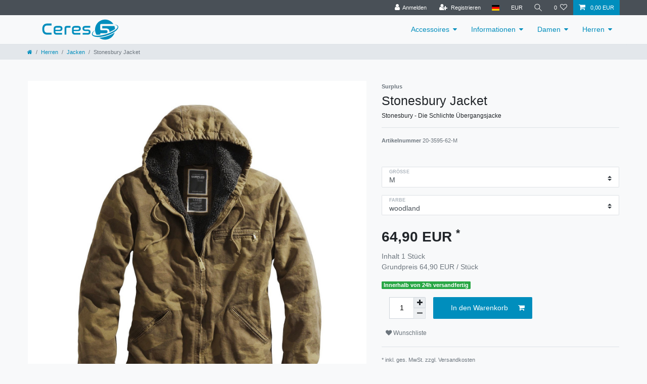

--- FILE ---
content_type: text/html; charset=UTF-8
request_url: https://www.vintage-outlet.de/rest/io/item/last_seen/1527
body_size: 43550
content:
{"events":[],"data":{"lastSeenItems":{"total":10,"documents":[{"data":{"images":{"all":[{"names":{"imageId":8625,"alternate":"","lang":"de","name":""},"urlMiddle":"https:\/\/cdn03.plentymarkets.com\/orxhh912vafd\/item\/images\/65\/middle\/20-3595-03-Surplus-Stonesbury-Jacket-schwarz-vorne.jpg","urlPreview":"https:\/\/cdn03.plentymarkets.com\/orxhh912vafd\/item\/images\/65\/preview\/20-3595-03-Surplus-Stonesbury-Jacket-schwarz-vorne.jpg","position":0,"path":"S3:65:20-3595-03-Surplus-Stonesbury-Jacket-schwarz-vorne.jpg","cleanImageName":"20-3595-03-Surplus-Stonesbury-Jacket-schwarz-vorne.jpg"},{"names":{"alternate":"","lang":"de","imageId":8626,"name":""},"path":"S3:65:20-3595-05-Surplus-Stonesbury-Jacket-braun-vorne.jpg","urlPreview":"https:\/\/cdn03.plentymarkets.com\/orxhh912vafd\/item\/images\/65\/preview\/20-3595-05-Surplus-Stonesbury-Jacket-braun-vorne.jpg","position":1,"urlMiddle":"https:\/\/cdn03.plentymarkets.com\/orxhh912vafd\/item\/images\/65\/middle\/20-3595-05-Surplus-Stonesbury-Jacket-braun-vorne.jpg","cleanImageName":"20-3595-05-Surplus-Stonesbury-Jacket-braun-vorne.jpg"},{"names":{"alternate":"","lang":"de","imageId":8627,"name":""},"path":"S3:65:20-3595-62-Surplus-Stonesbury-Jacket-woodland-vorne.jpg","urlPreview":"https:\/\/cdn03.plentymarkets.com\/orxhh912vafd\/item\/images\/65\/preview\/20-3595-62-Surplus-Stonesbury-Jacket-woodland-vorne.jpg","position":2,"urlMiddle":"https:\/\/cdn03.plentymarkets.com\/orxhh912vafd\/item\/images\/65\/middle\/20-3595-62-Surplus-Stonesbury-Jacket-woodland-vorne.jpg","cleanImageName":"20-3595-62-Surplus-Stonesbury-Jacket-woodland-vorne.jpg"},{"names":{"imageId":8624,"lang":"de","name":"","alternate":""},"path":"S3:65:20-3595-03-Surplus-Stonesbury-Jacket-schwarz-hinten.jpg","urlMiddle":"https:\/\/cdn03.plentymarkets.com\/orxhh912vafd\/item\/images\/65\/middle\/20-3595-03-Surplus-Stonesbury-Jacket-schwarz-hinten.jpg","urlPreview":"https:\/\/cdn03.plentymarkets.com\/orxhh912vafd\/item\/images\/65\/preview\/20-3595-03-Surplus-Stonesbury-Jacket-schwarz-hinten.jpg","position":3,"cleanImageName":"20-3595-03-Surplus-Stonesbury-Jacket-schwarz-hinten.jpg"},{"names":{"imageId":660,"alternate":"","name":"","lang":"de"},"position":4,"urlPreview":"https:\/\/cdn03.plentymarkets.com\/orxhh912vafd\/item\/images\/65\/preview\/65-20-3595-03detail.jpg","path":"S3:65:65-20-3595-03detail.jpg","urlMiddle":"https:\/\/cdn03.plentymarkets.com\/orxhh912vafd\/item\/images\/65\/middle\/65-20-3595-03detail.jpg","cleanImageName":"65-20-3595-03detail.jpg"},{"names":{"alternate":"","imageId":1208,"name":"","lang":"de"},"path":"S3:65:65-Stonesbury.jpg","position":5,"urlPreview":"https:\/\/cdn03.plentymarkets.com\/orxhh912vafd\/item\/images\/65\/preview\/65-Stonesbury.jpg","urlMiddle":"https:\/\/cdn03.plentymarkets.com\/orxhh912vafd\/item\/images\/65\/middle\/65-Stonesbury.jpg","cleanImageName":"65-Stonesbury.jpg"}],"variation":[{"names":{"alternate":"","lang":"de","imageId":8627,"name":""},"path":"S3:65:20-3595-62-Surplus-Stonesbury-Jacket-woodland-vorne.jpg","urlPreview":"https:\/\/cdn03.plentymarkets.com\/orxhh912vafd\/item\/images\/65\/preview\/20-3595-62-Surplus-Stonesbury-Jacket-woodland-vorne.jpg","position":2,"urlMiddle":"https:\/\/cdn03.plentymarkets.com\/orxhh912vafd\/item\/images\/65\/middle\/20-3595-62-Surplus-Stonesbury-Jacket-woodland-vorne.jpg","cleanImageName":"20-3595-62-Surplus-Stonesbury-Jacket-woodland-vorne.jpg"}]},"item":{"id":65,"storeSpecial":null,"manufacturerId":1,"itemType":"default","manufacturer":{"position":0,"externalName":"Surplus"},"rebate":0,"salableVariationCount":2,"customsTariffNumber":"","producingCountry":{"names":[]},"condition":{"names":[]}},"texts":{"urlPath":"stonesbury-schwarz","lang":"de","name3":"","description":"<h2>Surplus Stonesbury Jacket<\/h2>\n<p>Diese schlichte \u00dcbergangsjacke verzichtet bewusst auf im Trend liegende Stilelemente und setzt voll auf das Thema \"Back to Basic\"!<\/p>\n<p>&nbsp;<\/p>\n<ul>\t<li>Surplus Washed<\/li>\t<li>gro\u00dfe Kapuze<\/li>\t<li>dicke Strickb\u00fcnde<\/li>\t<li>warmes Teddyfutter (nicht austrennbar)<\/li>\t<li>metall Rei\u00dfverschluss<\/li><\/ul>\n<p>Material:&nbsp;Obermaterial: 100% Baumwolle,&nbsp;Bodylining: 100% Polyester.<\/p>\n<h2>&nbsp;<\/h2>\n<ul><\/ul>","name2":"","name1":"Stonesbury Jacket","shortDescription":"Stonesbury - Die Schlichte \u00dcbergangsjacke"},"defaultCategories":[{"level":2,"sitemap":true,"linklist":true,"right":"all","type":"item","updatedAt":"2017-01-16T16:16:00+01:00","parentCategoryId":196,"id":197,"manually":false,"plentyId":3690},{"level":2,"sitemap":true,"linklist":true,"right":"all","type":"item","updatedAt":"2017-01-16T16:16:00+01:00","parentCategoryId":196,"id":197,"manually":false,"plentyId":37208}],"variation":{"itemId":65,"number":"20-3595-62-M","availabilityId":1,"maximumOrderQuantity":null,"minimumOrderQuantity":1,"intervalOrderQuantity":0,"releasedAt":null,"name":"","vatId":0,"bundleType":null,"mayShowUnitPrice":true,"availabilityUpdatedAt":"2018-02-28T12:09:27+01:00","availability":{"id":1,"icon":"av1.gif","averageDays":0,"createdAt":"2019-08-07 11:03:38","updatedAt":"2019-08-07 11:03:38","names":{"id":1,"availabilityId":1,"lang":"de","name":"Innerhalb von 24h versandfertig","createdAt":"2019-08-07 11:03:38","updatedAt":"2019-08-07 11:03:38"}},"id":1527,"model":""},"filter":{"isSalable":true,"isSalableAndActive":true,"hasActiveChildren":false,"hasChildren":false},"unit":{"names":{"unitId":1,"lang":"de","name":"St\u00fcck"},"unitOfMeasurement":"C62","content":1},"attributes":[{"attributeId":4,"valueId":33,"attribute":{"id":4,"position":0,"backendName":"Gr\u00f6\u00dfe","isSurchargePercental":false,"isLinkableToImage":true,"amazonAttribute":"Size","fruugoAttribute":"null","pixmaniaAttribute":0,"ottoAttribute":"","googleShoppingAttribute":"","neckermannAtEpAttribute":0,"typeOfSelectionInOnlineStore":"dropdown","laRedouteAttribute":1,"isGroupable":false,"updatedAt":"2016-04-06 03:17:32","names":{"lang":"de","name":"Gr\u00f6\u00dfe","attributeId":"4"}},"value":{"id":33,"position":3,"image":"","comment":"","attributeId":4,"backendName":"m","amazonValue":"","ottoValue":"","neckermannAtEpValue":"","laRedouteValue":"none","tracdelightValue":"","percentageDistribution":0,"updatedAt":"2025-04-09 12:58:20","names":{"lang":"de","name":"M","valueId":"33"}},"attributeValueSetId":732},{"attributeId":52,"valueId":470,"attribute":{"id":52,"position":0,"backendName":"Farbe","isSurchargePercental":false,"isLinkableToImage":true,"amazonAttribute":"Color","fruugoAttribute":"null","pixmaniaAttribute":0,"ottoAttribute":"","googleShoppingAttribute":"","neckermannAtEpAttribute":0,"typeOfSelectionInOnlineStore":"dropdown","laRedouteAttribute":1,"isGroupable":false,"updatedAt":"2019-04-04 12:22:22","names":{"lang":"de","name":"Farbe","attributeId":"52"}},"value":{"id":470,"position":17,"image":"","comment":"","attributeId":52,"backendName":"woodland","amazonValue":"","ottoValue":"","neckermannAtEpValue":"","laRedouteValue":"none","tracdelightValue":"","percentageDistribution":0,"updatedAt":"2025-04-09 12:58:20","names":{"lang":"de","name":"woodland","valueId":"470"}},"attributeValueSetId":732}],"properties":[],"hasOrderProperties":false,"hasRequiredOrderProperty":false,"prices":{"default":{"price":{"value":64.9,"formatted":"64,90\u00a0EUR"},"unitPrice":{"value":64.9,"formatted":"64,90\u00a0EUR"},"basePrice":"64,90\u00a0EUR \/ St\u00fcck","baseLot":1,"baseUnit":"C62","baseSinglePrice":64.9,"minimumOrderQuantity":1,"contactClassDiscount":{"percent":0,"amount":0},"categoryDiscount":{"percent":0,"amount":0},"currency":"EUR","lowestPrice":{"value":null,"formatted":""},"vat":{"id":0,"value":19},"isNet":false,"data":{"salesPriceId":7,"price":64.9,"priceNet":54.53781512605,"basePrice":64.9,"basePriceNet":54.53781512605,"unitPrice":64.9,"unitPriceNet":54.53781512605,"lowestPrice":null,"lowestPriceNet":null,"customerClassDiscountPercent":0,"customerClassDiscount":0,"customerClassDiscountNet":0,"categoryDiscountPercent":0,"categoryDiscount":0,"categoryDiscountNet":0,"vatId":0,"vatValue":19,"currency":"EUR","interval":"none","conversionFactor":1,"minimumOrderQuantity":"1.00","updatedAt":"2018-01-30 15:08:52","type":"default","pricePosition":0}},"rrp":{"price":{"value":0,"formatted":"0,00\u00a0EUR"},"unitPrice":{"value":0,"formatted":"0,00\u00a0EUR"},"basePrice":"0,00\u00a0EUR \/ St\u00fcck","baseLot":1,"baseUnit":"C62","baseSinglePrice":0,"minimumOrderQuantity":0,"contactClassDiscount":{"percent":0,"amount":0},"categoryDiscount":{"percent":0,"amount":0},"currency":"EUR","lowestPrice":{"value":null,"formatted":""},"vat":{"id":0,"value":19},"isNet":false,"data":{"salesPriceId":13,"price":0,"priceNet":0,"basePrice":0,"basePriceNet":0,"unitPrice":0,"unitPriceNet":0,"lowestPrice":null,"lowestPriceNet":null,"customerClassDiscountPercent":0,"customerClassDiscount":0,"customerClassDiscountNet":0,"categoryDiscountPercent":0,"categoryDiscount":0,"categoryDiscountNet":0,"vatId":0,"vatValue":19,"currency":"EUR","interval":"none","conversionFactor":1,"minimumOrderQuantity":"0.00","updatedAt":"2018-01-30 15:08:53","type":"rrp","pricePosition":0}},"set":null,"specialOffer":null,"graduatedPrices":[{"price":{"value":64.9,"formatted":"64,90\u00a0EUR"},"unitPrice":{"value":64.9,"formatted":"64,90\u00a0EUR"},"basePrice":"64,90\u00a0EUR \/ St\u00fcck","baseLot":1,"baseUnit":"C62","baseSinglePrice":64.9,"minimumOrderQuantity":1,"contactClassDiscount":{"percent":0,"amount":0},"categoryDiscount":{"percent":0,"amount":0},"currency":"EUR","lowestPrice":{"value":null,"formatted":""},"vat":{"id":0,"value":19},"isNet":false,"data":{"salesPriceId":7,"price":64.9,"priceNet":54.53781512605,"basePrice":64.9,"basePriceNet":54.53781512605,"unitPrice":64.9,"unitPriceNet":54.53781512605,"lowestPrice":null,"lowestPriceNet":null,"customerClassDiscountPercent":0,"customerClassDiscount":0,"customerClassDiscountNet":0,"categoryDiscountPercent":0,"categoryDiscount":0,"categoryDiscountNet":0,"vatId":0,"vatValue":19,"currency":"EUR","interval":"none","conversionFactor":1,"minimumOrderQuantity":"1.00","updatedAt":"2018-01-30 15:08:52","type":"default","pricePosition":0}}]},"facets":[]},"id":1527},{"data":{"images":{"all":[{"position":1,"names":{"alternate":"","name":"","imageId":8546,"lang":"de"},"urlPreview":"https:\/\/cdn03.plentymarkets.com\/orxhh912vafd\/item\/images\/18312642\/preview\/07-5612-10-surplus-chino-shorts-navy-vorne.jpg","path":"S3:18312642:07-5612-10-surplus-chino-shorts-navy-vorne.jpg","urlMiddle":"https:\/\/cdn03.plentymarkets.com\/orxhh912vafd\/item\/images\/18312642\/middle\/07-5612-10-surplus-chino-shorts-navy-vorne.jpg","cleanImageName":"07-5612-10-surplus-chino-shorts-navy-vorne.jpg"},{"position":2,"names":{"alternate":"","name":"","imageId":8547,"lang":"de"},"urlPreview":"https:\/\/cdn03.plentymarkets.com\/orxhh912vafd\/item\/images\/18312642\/preview\/07-5612-63-surplus-chino-shorts-schwarz-vorne.jpg","path":"S3:18312642:07-5612-63-surplus-chino-shorts-schwarz-vorne.jpg","urlMiddle":"https:\/\/cdn03.plentymarkets.com\/orxhh912vafd\/item\/images\/18312642\/middle\/07-5612-63-surplus-chino-shorts-schwarz-vorne.jpg","cleanImageName":"07-5612-63-surplus-chino-shorts-schwarz-vorne.jpg"},{"names":{"imageId":8548,"name":"","lang":"de","alternate":""},"position":3,"urlPreview":"https:\/\/cdn03.plentymarkets.com\/orxhh912vafd\/item\/images\/18312642\/preview\/07-5612-12-surplus-chino-shorts-petrol-vorne.jpg","urlMiddle":"https:\/\/cdn03.plentymarkets.com\/orxhh912vafd\/item\/images\/18312642\/middle\/07-5612-12-surplus-chino-shorts-petrol-vorne.jpg","path":"S3:18312642:07-5612-12-surplus-chino-shorts-petrol-vorne.jpg","cleanImageName":"07-5612-12-surplus-chino-shorts-petrol-vorne.jpg"},{"names":{"alternate":"","lang":"de","imageId":8550,"name":""},"path":"S3:18312642:07-5612-17-anthrazit-vorne.jpg","urlPreview":"https:\/\/cdn03.plentymarkets.com\/orxhh912vafd\/item\/images\/18312642\/preview\/07-5612-17-anthrazit-vorne.jpg","position":4,"urlMiddle":"https:\/\/cdn03.plentymarkets.com\/orxhh912vafd\/item\/images\/18312642\/middle\/07-5612-17-anthrazit-vorne.jpg","cleanImageName":"07-5612-17-anthrazit-vorne.jpg"},{"names":{"name":"","imageId":8551,"alternate":"","lang":"de"},"path":"S3:18312642:07-5612-07-surplus-chino-shorts-rot-vorne.jpg","urlMiddle":"https:\/\/cdn03.plentymarkets.com\/orxhh912vafd\/item\/images\/18312642\/middle\/07-5612-07-surplus-chino-shorts-rot-vorne.jpg","urlPreview":"https:\/\/cdn03.plentymarkets.com\/orxhh912vafd\/item\/images\/18312642\/preview\/07-5612-07-surplus-chino-shorts-rot-vorne.jpg","position":5,"cleanImageName":"07-5612-07-surplus-chino-shorts-rot-vorne.jpg"},{"names":{"name":"","imageId":8552,"alternate":"","lang":"de"},"urlPreview":"https:\/\/cdn03.plentymarkets.com\/orxhh912vafd\/item\/images\/18312642\/preview\/07-5612-74-surplus-chino-shorts-beige-vorne.jpg","position":6,"path":"S3:18312642:07-5612-74-surplus-chino-shorts-beige-vorne.jpg","urlMiddle":"https:\/\/cdn03.plentymarkets.com\/orxhh912vafd\/item\/images\/18312642\/middle\/07-5612-74-surplus-chino-shorts-beige-vorne.jpg","cleanImageName":"07-5612-74-surplus-chino-shorts-beige-vorne.jpg"},{"names":[],"position":7,"urlPreview":"https:\/\/cdn03.plentymarkets.com\/orxhh912vafd\/item\/images\/18312642\/preview\/ChinoShorts-front.jpg","path":"S3:18312642:ChinoShorts-front.jpg","urlMiddle":"https:\/\/cdn03.plentymarkets.com\/orxhh912vafd\/item\/images\/18312642\/middle\/ChinoShorts-front.jpg","cleanImageName":"ChinoShorts-front.jpg"}],"variation":[{"position":2,"names":{"alternate":"","name":"","imageId":8547,"lang":"de"},"urlPreview":"https:\/\/cdn03.plentymarkets.com\/orxhh912vafd\/item\/images\/18312642\/preview\/07-5612-63-surplus-chino-shorts-schwarz-vorne.jpg","path":"S3:18312642:07-5612-63-surplus-chino-shorts-schwarz-vorne.jpg","urlMiddle":"https:\/\/cdn03.plentymarkets.com\/orxhh912vafd\/item\/images\/18312642\/middle\/07-5612-63-surplus-chino-shorts-schwarz-vorne.jpg","cleanImageName":"07-5612-63-surplus-chino-shorts-schwarz-vorne.jpg"}]},"item":{"id":18312642,"storeSpecial":null,"manufacturerId":1,"itemType":"default","manufacturer":{"position":0,"externalName":"Surplus"},"rebate":0,"salableVariationCount":19,"customsTariffNumber":"","producingCountry":{"names":[]},"condition":{"names":[]}},"texts":{"name3":"","urlPath":"surplus-xylontum-chino-shorts","name2":"","lang":"de","description":"<h2>Surplus Chino Shorts<\/h2>\n<p>&nbsp;<\/p>\n<p>Nicht nur sommerlich-leichte und farbige Vintage- Hosen sind im Surplus-Programm zu finden, auch eine Chino Shorts wirft die Kultmarke Surplus dieses Jahr auf den Markt. Detailreich verarbeitet sind die Chino Shorts leicht kuerzer gehalten und etwas enger am Bein geschnitten - wie man die Chino eben kennt.<\/p>\n<p>Auch hier wird das schoene, aussergewoehnliche Labelling und die tolle, aufwaendige Innenverarbeitung zum Hingucker und machen aus dieser Shorts etwas ganz spezielles.<\/p>\n<p>Die Shorts passen perfekt zu jedem Anlass und sind enorm wandlungsf\u00e4hig.<\/p>\n<p>Mit Sneakern getragen k\u00f6nnen sie l\u00e4ssig interpretiert werden wohingegen sie mit elegantem, feinem Schuhwerk auch zu f\u00f6rmlicheren Anl\u00e4ssen vorgezeigt werden k\u00f6nnen.<\/p>\n<p><br>Die Shorts passen super zum Vintage Shirt oder eben auch zum Surplus Woodcutter Shirt. Der schmale Guertel der auf dem Bild zu sehen ist, wird natuerlich mitgeliefert und passt perfekt zur Hose. Die Shorts sind erstmalig auch in den Farben Petrol und Red verfuegbar und liegen damit voll im Trend. Die Hose gibt's von uns zum superguenstigen Kurs und gehoert deshalb sofort in euren Kleiderschrank!<br>&nbsp;<\/p>\n<p><b style=\"color: rgb(51, 51, 51); font-family: verdana, arial, helvetica, sans-serif;\">Ma\u00dfangaben f\u00fcr dieses Produkt:<\/b><br style=\"color: rgb(51, 51, 51); font-family: verdana, arial, helvetica, sans-serif;\" \/><br style=\"color: rgb(51, 51, 51); font-family: verdana, arial, helvetica, sans-serif;\" \/><b style=\"color: rgb(51, 51, 51); font-family: verdana, arial, helvetica, sans-serif;\">Gr\u00f6\u00dfe S<\/b><br style=\"color: rgb(51, 51, 51); font-family: verdana, arial, helvetica, sans-serif;\" \/><span style=\"color: rgb(51, 51, 51); font-family: verdana, arial, helvetica, sans-serif; font-size: small; background-color: rgb(255, 255, 255);\">Bundumfang:&nbsp;<\/span><b style=\"color: rgb(51, 51, 51); font-family: verdana, arial, helvetica, sans-serif;\">78 cm<\/b><span style=\"color: rgb(51, 51, 51); font-family: verdana, arial, helvetica, sans-serif; font-size: small; background-color: rgb(255, 255, 255);\">&nbsp;\/ H\u00fcftumfang:&nbsp;<\/span><b style=\"color: rgb(51, 51, 51); font-family: verdana, arial, helvetica, sans-serif;\">96 cm<\/b><span style=\"color: rgb(51, 51, 51); font-family: verdana, arial, helvetica, sans-serif; font-size: small; background-color: rgb(255, 255, 255);\">&nbsp;\/ Seitenl\u00e4nge:&nbsp;<\/span><b style=\"color: rgb(51, 51, 51); font-family: verdana, arial, helvetica, sans-serif;\">46 cm<\/b><br style=\"color: rgb(51, 51, 51); font-family: verdana, arial, helvetica, sans-serif;\" \/><br style=\"color: rgb(51, 51, 51); font-family: verdana, arial, helvetica, sans-serif;\" \/><b style=\"color: rgb(51, 51, 51); font-family: verdana, arial, helvetica, sans-serif;\">Gr\u00f6\u00dfe M<\/b><br style=\"color: rgb(51, 51, 51); font-family: verdana, arial, helvetica, sans-serif;\" \/><span style=\"color: rgb(51, 51, 51); font-family: verdana, arial, helvetica, sans-serif; font-size: small; background-color: rgb(255, 255, 255);\">Bundumfang:&nbsp;<\/span><b style=\"color: rgb(51, 51, 51); font-family: verdana, arial, helvetica, sans-serif;\">86 cm<\/b><span style=\"color: rgb(51, 51, 51); font-family: verdana, arial, helvetica, sans-serif; font-size: small; background-color: rgb(255, 255, 255);\">&nbsp;\/ H\u00fcftumfang:&nbsp;<\/span><b style=\"color: rgb(51, 51, 51); font-family: verdana, arial, helvetica, sans-serif;\">104 cm<\/b><span style=\"color: rgb(51, 51, 51); font-family: verdana, arial, helvetica, sans-serif; font-size: small; background-color: rgb(255, 255, 255);\">&nbsp;\/ Seitenl\u00e4nge:&nbsp;<\/span><b style=\"color: rgb(51, 51, 51); font-family: verdana, arial, helvetica, sans-serif;\">48 cm<\/b><br style=\"color: rgb(51, 51, 51); font-family: verdana, arial, helvetica, sans-serif;\" \/><br style=\"color: rgb(51, 51, 51); font-family: verdana, arial, helvetica, sans-serif;\" \/><b style=\"color: rgb(51, 51, 51); font-family: verdana, arial, helvetica, sans-serif;\">Gr\u00f6\u00dfe L<\/b><br style=\"color: rgb(51, 51, 51); font-family: verdana, arial, helvetica, sans-serif;\" \/><span style=\"color: rgb(51, 51, 51); font-family: verdana, arial, helvetica, sans-serif; font-size: small; background-color: rgb(255, 255, 255);\">Bundumfang:&nbsp;<\/span><b style=\"color: rgb(51, 51, 51); font-family: verdana, arial, helvetica, sans-serif;\">94 cm<\/b><span style=\"color: rgb(51, 51, 51); font-family: verdana, arial, helvetica, sans-serif; font-size: small; background-color: rgb(255, 255, 255);\">&nbsp;\/ H\u00fcftumfang:&nbsp;<\/span><b style=\"color: rgb(51, 51, 51); font-family: verdana, arial, helvetica, sans-serif;\">112 cm<\/b><span style=\"color: rgb(51, 51, 51); font-family: verdana, arial, helvetica, sans-serif; font-size: small; background-color: rgb(255, 255, 255);\">&nbsp;\/ Seitenl\u00e4nge:&nbsp;<\/span><b style=\"color: rgb(51, 51, 51); font-family: verdana, arial, helvetica, sans-serif;\">50 cm<\/b><br style=\"color: rgb(51, 51, 51); font-family: verdana, arial, helvetica, sans-serif;\" \/><br style=\"color: rgb(51, 51, 51); font-family: verdana, arial, helvetica, sans-serif;\" \/><b style=\"color: rgb(51, 51, 51); font-family: verdana, arial, helvetica, sans-serif;\">Gr\u00f6\u00dfe XL<\/b><br style=\"color: rgb(51, 51, 51); font-family: verdana, arial, helvetica, sans-serif;\" \/><span style=\"color: rgb(51, 51, 51); font-family: verdana, arial, helvetica, sans-serif; font-size: small; background-color: rgb(255, 255, 255);\">Bundumfang:&nbsp;<\/span><b style=\"color: rgb(51, 51, 51); font-family: verdana, arial, helvetica, sans-serif;\">102 cm<\/b><span style=\"color: rgb(51, 51, 51); font-family: verdana, arial, helvetica, sans-serif; font-size: small; background-color: rgb(255, 255, 255);\">&nbsp;\/ H\u00fcftumfang:&nbsp;<\/span><b style=\"color: rgb(51, 51, 51); font-family: verdana, arial, helvetica, sans-serif;\">120 cm<\/b><span style=\"color: rgb(51, 51, 51); font-family: verdana, arial, helvetica, sans-serif; font-size: small; background-color: rgb(255, 255, 255);\">&nbsp;\/ Seitenl\u00e4nge:&nbsp;<\/span><b style=\"color: rgb(51, 51, 51); font-family: verdana, arial, helvetica, sans-serif;\">52 cm<\/b><br style=\"color: rgb(51, 51, 51); font-family: verdana, arial, helvetica, sans-serif;\" \/><br style=\"color: rgb(51, 51, 51); font-family: verdana, arial, helvetica, sans-serif;\" \/><b style=\"color: rgb(51, 51, 51); font-family: verdana, arial, helvetica, sans-serif;\">Gr\u00f6\u00dfe XXL<\/b><br style=\"color: rgb(51, 51, 51); font-family: verdana, arial, helvetica, sans-serif;\" \/><span style=\"color: rgb(51, 51, 51); font-family: verdana, arial, helvetica, sans-serif; font-size: small; background-color: rgb(255, 255, 255);\">Bundumfang:&nbsp;<\/span><b style=\"color: rgb(51, 51, 51); font-family: verdana, arial, helvetica, sans-serif;\">110 cm<\/b><span style=\"color: rgb(51, 51, 51); font-family: verdana, arial, helvetica, sans-serif; font-size: small; background-color: rgb(255, 255, 255);\">&nbsp;\/ H\u00fcftumfang:&nbsp;<\/span><b style=\"color: rgb(51, 51, 51); font-family: verdana, arial, helvetica, sans-serif;\">128 cm<\/b><span style=\"color: rgb(51, 51, 51); font-family: verdana, arial, helvetica, sans-serif; font-size: small; background-color: rgb(255, 255, 255);\">&nbsp;\/ Seitenl\u00e4nge:&nbsp;<\/span><b style=\"color: rgb(51, 51, 51); font-family: verdana, arial, helvetica, sans-serif;\">54 cm<\/b><\/p>","name1":"Chino Shorts","shortDescription":"Schick durch den Sommer - Shorts und Stil vereint"},"defaultCategories":[{"right":"all","parentCategoryId":196,"level":2,"linklist":true,"sitemap":true,"id":200,"type":"item","updatedAt":"2017-01-09T13:22:25+01:00","manually":false,"plentyId":3690},{"right":"all","parentCategoryId":196,"level":2,"linklist":true,"sitemap":true,"id":200,"type":"item","updatedAt":"2017-01-09T13:22:25+01:00","manually":false,"plentyId":37207},{"right":"all","parentCategoryId":196,"level":2,"linklist":true,"sitemap":true,"id":200,"type":"item","updatedAt":"2017-01-09T13:22:25+01:00","manually":false,"plentyId":37208}],"variation":{"itemId":18312642,"number":"07-5612-63-XL","availabilityId":1,"maximumOrderQuantity":null,"minimumOrderQuantity":1,"intervalOrderQuantity":0,"releasedAt":null,"name":"07-5612-63-XL","vatId":0,"bundleType":null,"mayShowUnitPrice":true,"availabilityUpdatedAt":"2018-05-03T15:24:37+02:00","availability":{"id":1,"icon":"av1.gif","averageDays":0,"createdAt":"2019-08-07 11:03:38","updatedAt":"2019-08-07 11:03:38","names":{"id":1,"availabilityId":1,"lang":"de","name":"Innerhalb von 24h versandfertig","createdAt":"2019-08-07 11:03:38","updatedAt":"2019-08-07 11:03:38"}},"id":2715,"model":""},"filter":{"isSalable":true,"isSalableAndActive":true,"hasActiveChildren":false,"hasChildren":false},"unit":{"names":{"unitId":1,"lang":"de","name":"St\u00fcck"},"unitOfMeasurement":"C62","content":1},"attributes":[{"attributeId":4,"valueId":35,"attribute":{"id":4,"position":0,"backendName":"Gr\u00f6\u00dfe","isSurchargePercental":false,"isLinkableToImage":true,"amazonAttribute":"Size","fruugoAttribute":"null","pixmaniaAttribute":0,"ottoAttribute":"","googleShoppingAttribute":"","neckermannAtEpAttribute":0,"typeOfSelectionInOnlineStore":"dropdown","laRedouteAttribute":1,"isGroupable":false,"updatedAt":"2016-04-06 03:17:32","names":{"lang":"de","name":"Gr\u00f6\u00dfe","attributeId":"4"}},"value":{"id":35,"position":5,"image":"","comment":"","attributeId":4,"backendName":"xl","amazonValue":"","ottoValue":"","neckermannAtEpValue":"","laRedouteValue":"none","tracdelightValue":"","percentageDistribution":0,"updatedAt":"2025-04-09 12:58:20","names":{"lang":"de","name":"XL","valueId":"35"}},"attributeValueSetId":672},{"attributeId":52,"valueId":458,"attribute":{"id":52,"position":0,"backendName":"Farbe","isSurchargePercental":false,"isLinkableToImage":true,"amazonAttribute":"Color","fruugoAttribute":"null","pixmaniaAttribute":0,"ottoAttribute":"","googleShoppingAttribute":"","neckermannAtEpAttribute":0,"typeOfSelectionInOnlineStore":"dropdown","laRedouteAttribute":1,"isGroupable":false,"updatedAt":"2019-04-04 12:22:22","names":{"lang":"de","name":"Farbe","attributeId":"52"}},"value":{"id":458,"position":5,"image":"","comment":"","attributeId":52,"backendName":"schwarz","amazonValue":"","ottoValue":"","neckermannAtEpValue":"","laRedouteValue":"none","tracdelightValue":"","percentageDistribution":0,"updatedAt":"2025-04-09 12:58:20","names":{"lang":"de","name":"schwarz","valueId":"458"}},"attributeValueSetId":672}],"properties":[],"hasOrderProperties":false,"hasRequiredOrderProperty":false,"prices":{"default":{"price":{"value":29.9,"formatted":"29,90\u00a0EUR"},"unitPrice":{"value":29.9,"formatted":"29,90\u00a0EUR"},"basePrice":"29,90\u00a0EUR \/ St\u00fcck","baseLot":1,"baseUnit":"C62","baseSinglePrice":29.9,"minimumOrderQuantity":1,"contactClassDiscount":{"percent":0,"amount":0},"categoryDiscount":{"percent":0,"amount":0},"currency":"EUR","lowestPrice":{"value":null,"formatted":""},"vat":{"id":0,"value":19},"isNet":false,"data":{"salesPriceId":7,"price":29.9,"priceNet":25.126050420168,"basePrice":29.9,"basePriceNet":25.126050420168,"unitPrice":29.9,"unitPriceNet":25.126050420168,"lowestPrice":null,"lowestPriceNet":null,"customerClassDiscountPercent":0,"customerClassDiscount":0,"customerClassDiscountNet":0,"categoryDiscountPercent":0,"categoryDiscount":0,"categoryDiscountNet":0,"vatId":0,"vatValue":19,"currency":"EUR","interval":"none","conversionFactor":1,"minimumOrderQuantity":"1.00","updatedAt":"2018-01-30 15:08:52","type":"default","pricePosition":0}},"rrp":{"price":{"value":32.9,"formatted":"32,90\u00a0EUR"},"unitPrice":{"value":32.9,"formatted":"32,90\u00a0EUR"},"basePrice":"32,90\u00a0EUR \/ St\u00fcck","baseLot":1,"baseUnit":"C62","baseSinglePrice":32.9,"minimumOrderQuantity":0,"contactClassDiscount":{"percent":0,"amount":0},"categoryDiscount":{"percent":0,"amount":0},"currency":"EUR","lowestPrice":{"value":null,"formatted":""},"vat":{"id":0,"value":19},"isNet":false,"data":{"salesPriceId":13,"price":32.9,"priceNet":27.647058823529,"basePrice":32.9,"basePriceNet":27.647058823529,"unitPrice":32.9,"unitPriceNet":27.647058823529,"lowestPrice":null,"lowestPriceNet":null,"customerClassDiscountPercent":0,"customerClassDiscount":0,"customerClassDiscountNet":0,"categoryDiscountPercent":0,"categoryDiscount":0,"categoryDiscountNet":0,"vatId":0,"vatValue":19,"currency":"EUR","interval":"none","conversionFactor":1,"minimumOrderQuantity":"0.00","updatedAt":"2018-01-30 15:08:53","type":"rrp","pricePosition":0}},"set":null,"specialOffer":null,"graduatedPrices":[{"price":{"value":29.9,"formatted":"29,90\u00a0EUR"},"unitPrice":{"value":29.9,"formatted":"29,90\u00a0EUR"},"basePrice":"29,90\u00a0EUR \/ St\u00fcck","baseLot":1,"baseUnit":"C62","baseSinglePrice":29.9,"minimumOrderQuantity":1,"contactClassDiscount":{"percent":0,"amount":0},"categoryDiscount":{"percent":0,"amount":0},"currency":"EUR","lowestPrice":{"value":null,"formatted":""},"vat":{"id":0,"value":19},"isNet":false,"data":{"salesPriceId":7,"price":29.9,"priceNet":25.126050420168,"basePrice":29.9,"basePriceNet":25.126050420168,"unitPrice":29.9,"unitPriceNet":25.126050420168,"lowestPrice":null,"lowestPriceNet":null,"customerClassDiscountPercent":0,"customerClassDiscount":0,"customerClassDiscountNet":0,"categoryDiscountPercent":0,"categoryDiscount":0,"categoryDiscountNet":0,"vatId":0,"vatValue":19,"currency":"EUR","interval":"none","conversionFactor":1,"minimumOrderQuantity":"1.00","updatedAt":"2018-01-30 15:08:52","type":"default","pricePosition":0}}]},"facets":[]},"id":2715},{"data":{"images":{"all":[{"position":0,"names":{"imageId":5873,"alternate":"","name":"","lang":"de"},"path":"S3:18313133:18313133-DamenVulc.jpg","urlMiddle":"https:\/\/cdn03.plentymarkets.com\/orxhh912vafd\/item\/images\/18313133\/middle\/18313133-DamenVulc.jpg","urlPreview":"https:\/\/cdn03.plentymarkets.com\/orxhh912vafd\/item\/images\/18313133\/preview\/18313133-DamenVulc.jpg","cleanImageName":"18313133-DamenVulc.jpg"},{"position":2,"names":{"imageId":5875,"alternate":"","name":"","lang":"de"},"path":"S3:18313133:18313133-HerrenStiefel.jpg","urlMiddle":"https:\/\/cdn03.plentymarkets.com\/orxhh912vafd\/item\/images\/18313133\/middle\/18313133-HerrenStiefel.jpg","urlPreview":"https:\/\/cdn03.plentymarkets.com\/orxhh912vafd\/item\/images\/18313133\/preview\/18313133-HerrenStiefel.jpg","cleanImageName":"18313133-HerrenStiefel.jpg"}],"variation":[{"position":2,"names":{"imageId":5875,"alternate":"","name":"","lang":"de"},"path":"S3:18313133:18313133-HerrenStiefel.jpg","urlMiddle":"https:\/\/cdn03.plentymarkets.com\/orxhh912vafd\/item\/images\/18313133\/middle\/18313133-HerrenStiefel.jpg","urlPreview":"https:\/\/cdn03.plentymarkets.com\/orxhh912vafd\/item\/images\/18313133\/preview\/18313133-HerrenStiefel.jpg","cleanImageName":"18313133-HerrenStiefel.jpg"}]},"item":{"id":18313133,"storeSpecial":null,"manufacturerId":1,"itemType":"default","manufacturer":{"position":0,"externalName":"Surplus"},"rebate":0,"salableVariationCount":9,"customsTariffNumber":"","producingCountry":{"names":[]},"condition":{"names":[]}},"texts":{"urlPath":"outdoor\/schuhe\/stiefel\/surplus-trooper-vintage-vulc","name3":"","description":"<h2>Surplus Vintage Vulc<\/h2>\n<p>Sch\u00f6ner&nbsp;und elastischer Gummistiefel, der f\u00fcr den t\u00e4glichen Einsatz bei jedem Wetter und in jedem Terrain aufgrund der wasserdichten Ausf\u00fchrung perfekt geeignet ist. Die Innensohle ist herausnehmbar und durch die Verstellm\u00f6glichkeit am Schaft kann der Stiefel individuell angepasst werden. Ob zum Angeln oder beim Hundespaziergang, der Stiefel ist ein stets treuer Begleiter, der f\u00fcr warme und trockene F\u00fc\u00dfe sorgt.<\/p>\n<p>&nbsp;<\/p>\n<p>- elastischer Gummistiefel &nbsp;aus wetterfestem Material<br>- ergonomische, herausnehmbare Innensohle<br>- verstellbare Schaftweite<br>- sehr robust und langlebig<br>- Material: 100% PVC<\/p>","name2":"","lang":"de","name1":"Vintage Vulc","shortDescription":""},"variation":{"itemId":18313133,"number":"70-3208-03-42","availabilityId":1,"maximumOrderQuantity":null,"minimumOrderQuantity":1,"intervalOrderQuantity":0,"releasedAt":"2010-11-02T00:00:00+01:00","name":"","vatId":0,"bundleType":null,"mayShowUnitPrice":false,"availabilityUpdatedAt":"2018-02-28T12:09:27+01:00","availability":{"id":1,"icon":"av1.gif","averageDays":0,"createdAt":"2019-08-07 11:03:38","updatedAt":"2019-08-07 11:03:38","names":{"id":1,"availabilityId":1,"lang":"de","name":"Innerhalb von 24h versandfertig","createdAt":"2019-08-07 11:03:38","updatedAt":"2019-08-07 11:03:38"}},"id":4586,"model":""},"filter":{"isSalable":true,"isSalableAndActive":true,"hasActiveChildren":false,"hasChildren":false},"unit":{"names":{"unitId":1,"lang":"de","name":"St\u00fcck"},"unitOfMeasurement":"C62","content":1},"attributes":[{"attributeId":37,"valueId":271,"attribute":{"id":37,"position":0,"backendName":"36 bis 50","isSurchargePercental":false,"isLinkableToImage":false,"amazonAttribute":"","fruugoAttribute":"null","pixmaniaAttribute":0,"ottoAttribute":"","googleShoppingAttribute":"none","neckermannAtEpAttribute":0,"typeOfSelectionInOnlineStore":"dropdown","laRedouteAttribute":1,"isGroupable":false,"updatedAt":"2025-04-09 12:58:20","names":{"lang":"de","name":"Schuhgr\u00f6\u00dfe","attributeId":"37"}},"value":{"id":271,"position":7,"image":"","comment":"","attributeId":37,"backendName":"42","amazonValue":"","ottoValue":"","neckermannAtEpValue":"","laRedouteValue":"none","tracdelightValue":"","percentageDistribution":0,"updatedAt":"2025-04-09 12:58:20","names":{"lang":"de","name":"42","valueId":"271"}},"attributeValueSetId":1470},{"attributeId":63,"valueId":604,"attribute":{"id":63,"position":0,"backendName":"Herren\/Damen","isSurchargePercental":false,"isLinkableToImage":true,"amazonAttribute":"","fruugoAttribute":"null","pixmaniaAttribute":0,"ottoAttribute":"","googleShoppingAttribute":"","neckermannAtEpAttribute":0,"typeOfSelectionInOnlineStore":"dropdown","laRedouteAttribute":0,"isGroupable":false,"updatedAt":"2013-10-31 13:25:04","names":{"lang":"de","name":"Herren\/Damen","attributeId":"63"}},"value":{"id":604,"position":0,"image":"","comment":"","attributeId":63,"backendName":"Herren","amazonValue":"","ottoValue":"","neckermannAtEpValue":"","laRedouteValue":"","tracdelightValue":"","percentageDistribution":0,"updatedAt":"2013-10-31 13:26:35","names":{"lang":"de","name":"Herren","valueId":"604"}},"attributeValueSetId":1470}],"properties":[],"hasOrderProperties":false,"hasRequiredOrderProperty":false,"prices":{"default":{"price":{"value":24.9,"formatted":"24,90\u00a0EUR"},"unitPrice":{"value":24.9,"formatted":"24,90\u00a0EUR"},"basePrice":"","baseLot":null,"baseUnit":null,"baseSinglePrice":null,"minimumOrderQuantity":1,"contactClassDiscount":{"percent":0,"amount":0},"categoryDiscount":{"percent":0,"amount":0},"currency":"EUR","lowestPrice":{"value":null,"formatted":""},"vat":{"id":0,"value":19},"isNet":false,"data":{"salesPriceId":7,"price":24.9,"priceNet":20.924369747899,"basePrice":24.9,"basePriceNet":20.924369747899,"unitPrice":24.9,"unitPriceNet":20.924369747899,"lowestPrice":null,"lowestPriceNet":null,"customerClassDiscountPercent":0,"customerClassDiscount":0,"customerClassDiscountNet":0,"categoryDiscountPercent":0,"categoryDiscount":0,"categoryDiscountNet":0,"vatId":0,"vatValue":19,"currency":"EUR","interval":"none","conversionFactor":1,"minimumOrderQuantity":"1.00","updatedAt":"2018-01-30 15:08:52","type":"default","pricePosition":0}},"rrp":{"price":{"value":0,"formatted":"0,00\u00a0EUR"},"unitPrice":{"value":0,"formatted":"0,00\u00a0EUR"},"basePrice":"","baseLot":null,"baseUnit":null,"baseSinglePrice":null,"minimumOrderQuantity":0,"contactClassDiscount":{"percent":0,"amount":0},"categoryDiscount":{"percent":0,"amount":0},"currency":"EUR","lowestPrice":{"value":null,"formatted":""},"vat":{"id":0,"value":19},"isNet":false,"data":{"salesPriceId":13,"price":0,"priceNet":0,"basePrice":0,"basePriceNet":0,"unitPrice":0,"unitPriceNet":0,"lowestPrice":null,"lowestPriceNet":null,"customerClassDiscountPercent":0,"customerClassDiscount":0,"customerClassDiscountNet":0,"categoryDiscountPercent":0,"categoryDiscount":0,"categoryDiscountNet":0,"vatId":0,"vatValue":19,"currency":"EUR","interval":"none","conversionFactor":1,"minimumOrderQuantity":"0.00","updatedAt":"2018-01-30 15:08:53","type":"rrp","pricePosition":0}},"set":null,"specialOffer":null,"graduatedPrices":[{"price":{"value":24.9,"formatted":"24,90\u00a0EUR"},"unitPrice":{"value":24.9,"formatted":"24,90\u00a0EUR"},"basePrice":"","baseLot":null,"baseUnit":null,"baseSinglePrice":null,"minimumOrderQuantity":1,"contactClassDiscount":{"percent":0,"amount":0},"categoryDiscount":{"percent":0,"amount":0},"currency":"EUR","lowestPrice":{"value":null,"formatted":""},"vat":{"id":0,"value":19},"isNet":false,"data":{"salesPriceId":7,"price":24.9,"priceNet":20.924369747899,"basePrice":24.9,"basePriceNet":20.924369747899,"unitPrice":24.9,"unitPriceNet":20.924369747899,"lowestPrice":null,"lowestPriceNet":null,"customerClassDiscountPercent":0,"customerClassDiscount":0,"customerClassDiscountNet":0,"categoryDiscountPercent":0,"categoryDiscount":0,"categoryDiscountNet":0,"vatId":0,"vatValue":19,"currency":"EUR","interval":"none","conversionFactor":1,"minimumOrderQuantity":"1.00","updatedAt":"2018-01-30 15:08:52","type":"default","pricePosition":0}}]},"facets":[]},"id":4586},{"data":{"images":{"all":[{"position":0,"names":[],"path":"S3:171:171-ed-hardy-hemd-born-to-win-christ.jpg","urlMiddle":"https:\/\/cdn03.plentymarkets.com\/orxhh912vafd\/item\/images\/171\/middle\/171-ed-hardy-hemd-born-to-win-christ.jpg","urlPreview":"https:\/\/cdn03.plentymarkets.com\/orxhh912vafd\/item\/images\/171\/preview\/171-ed-hardy-hemd-born-to-win-christ.jpg","cleanImageName":"171-ed-hardy-hemd-born-to-win-christ.jpg"},{"position":2,"names":[],"path":"S3:171:171-ed-hardy-hemd-born-to-win-christ---1.jpg","urlPreview":"https:\/\/cdn03.plentymarkets.com\/orxhh912vafd\/item\/images\/171\/preview\/171-ed-hardy-hemd-born-to-win-christ---1.jpg","urlMiddle":"https:\/\/cdn03.plentymarkets.com\/orxhh912vafd\/item\/images\/171\/middle\/171-ed-hardy-hemd-born-to-win-christ---1.jpg","cleanImageName":"171-ed-hardy-hemd-born-to-win-christ---1.jpg"},{"names":[],"path":"S3:171:171-ed-hardy-hemd-born-to-win-christ---2.jpg","position":2,"urlMiddle":"https:\/\/cdn03.plentymarkets.com\/orxhh912vafd\/item\/images\/171\/middle\/171-ed-hardy-hemd-born-to-win-christ---2.jpg","urlPreview":"https:\/\/cdn03.plentymarkets.com\/orxhh912vafd\/item\/images\/171\/preview\/171-ed-hardy-hemd-born-to-win-christ---2.jpg","cleanImageName":"171-ed-hardy-hemd-born-to-win-christ---2.jpg"},{"path":"S3:171:171-ed-hardy-hemd-born-to-win-christ---3.jpg","names":[],"urlPreview":"https:\/\/cdn03.plentymarkets.com\/orxhh912vafd\/item\/images\/171\/preview\/171-ed-hardy-hemd-born-to-win-christ---3.jpg","position":3,"urlMiddle":"https:\/\/cdn03.plentymarkets.com\/orxhh912vafd\/item\/images\/171\/middle\/171-ed-hardy-hemd-born-to-win-christ---3.jpg","cleanImageName":"171-ed-hardy-hemd-born-to-win-christ---3.jpg"},{"names":[],"position":4,"path":"S3:171:171-ed-hardy-hemd-born-to-win-christ---4.jpg","urlPreview":"https:\/\/cdn03.plentymarkets.com\/orxhh912vafd\/item\/images\/171\/preview\/171-ed-hardy-hemd-born-to-win-christ---4.jpg","urlMiddle":"https:\/\/cdn03.plentymarkets.com\/orxhh912vafd\/item\/images\/171\/middle\/171-ed-hardy-hemd-born-to-win-christ---4.jpg","cleanImageName":"171-ed-hardy-hemd-born-to-win-christ---4.jpg"},{"names":[],"position":6,"path":"S3:171:171-ed-hardy-hemd-born-to-win-christ---5.jpg","urlPreview":"https:\/\/cdn03.plentymarkets.com\/orxhh912vafd\/item\/images\/171\/preview\/171-ed-hardy-hemd-born-to-win-christ---5.jpg","urlMiddle":"https:\/\/cdn03.plentymarkets.com\/orxhh912vafd\/item\/images\/171\/middle\/171-ed-hardy-hemd-born-to-win-christ---5.jpg","cleanImageName":"171-ed-hardy-hemd-born-to-win-christ---5.jpg"},{"names":[],"position":8,"path":"S3:171:171-ed-hardy-hemd-born-to-win-christ---6.jpg","urlPreview":"https:\/\/cdn03.plentymarkets.com\/orxhh912vafd\/item\/images\/171\/preview\/171-ed-hardy-hemd-born-to-win-christ---6.jpg","urlMiddle":"https:\/\/cdn03.plentymarkets.com\/orxhh912vafd\/item\/images\/171\/middle\/171-ed-hardy-hemd-born-to-win-christ---6.jpg","cleanImageName":"171-ed-hardy-hemd-born-to-win-christ---6.jpg"}],"variation":[]},"item":{"id":171,"storeSpecial":null,"manufacturerId":4,"itemType":"default","manufacturer":{"position":0,"externalName":"Ed Hardy"},"rebate":0,"salableVariationCount":1,"customsTariffNumber":"","producingCountry":{"names":[]},"condition":{"names":[]}},"texts":{"description":"<h2>Ed Hardy \"Born To Win \" karriert Grau Hemd by Christian Audigier<\/h2><p><b>EXKLUSIV NUR BEI UNS!!!!<\/b><\/p><p>Limitiertes Herren-Hemd der Kultmarke ED HARDY.... frisch eingetroffen!<\/p><p>&nbsp;<\/p><ul><p><b>...mit folgenden Styles:<\/b><\/p><p>&nbsp;<\/p><li>- Totenkopf Tattoo in frischen Farben!<\/li><li>-\"Born To Win\"- Schriftzug (sehr aufwendig und edel gestickt!)<\/li><li>-ED HARDY-Schriftzug auf dem R&uuml;cken (samt flock!)<\/li><\/ul><ul><p>&nbsp;<\/p><p><b>Material:<\/b> 100% Baumwolle<\/p><li>Maschinenw&auml;sche 30&deg;<\/li><p>&nbsp;<\/p><p><b>Farbe:<\/b> <span style=\"color: #000000;\">Grau \/ Rott&ouml;nen karriert!<br \/><\/span><\/p><p>&nbsp;<\/p><p>DER absolute Hingucker und kaum zu bekommen in Deutschland!<\/p><\/ul>","name3":"","urlPath":"born-to-win-hemd-grau-by-christian-audigier","name2":"","lang":"de","name1":"\"Born To Win\" Hemd GRAU by Christian Audigier","shortDescription":"Limitiertes Herren - Hemd der Kultmarke ED HARDY.... frisch eingetroffen!"},"defaultCategories":[{"sitemap":true,"updatedAt":"2017-01-09T13:21:18+01:00","parentCategoryId":196,"level":2,"type":"item","linklist":true,"right":"all","id":198,"manually":false,"plentyId":3690},{"sitemap":true,"updatedAt":"2017-01-09T13:21:18+01:00","parentCategoryId":196,"level":2,"type":"item","linklist":true,"right":"all","id":198,"manually":false,"plentyId":37208}],"variation":{"itemId":171,"number":"NEW-156","availabilityId":1,"maximumOrderQuantity":null,"minimumOrderQuantity":1,"intervalOrderQuantity":0,"releasedAt":null,"name":"","vatId":0,"bundleType":null,"mayShowUnitPrice":true,"availabilityUpdatedAt":"2018-02-28T12:09:27+01:00","availability":{"id":1,"icon":"av1.gif","averageDays":0,"createdAt":"2019-08-07 11:03:38","updatedAt":"2019-08-07 11:03:38","names":{"id":1,"availabilityId":1,"lang":"de","name":"Innerhalb von 24h versandfertig","createdAt":"2019-08-07 11:03:38","updatedAt":"2019-08-07 11:03:38"}},"id":1609,"model":""},"filter":{"isSalable":true,"isSalableAndActive":true,"hasActiveChildren":false,"hasChildren":false},"unit":{"names":{"unitId":1,"lang":"de","name":"St\u00fcck"},"unitOfMeasurement":"C62","content":1},"attributes":[{"attributeId":5,"valueId":39,"attribute":{"id":5,"position":0,"backendName":"smlxl","isSurchargePercental":false,"isLinkableToImage":false,"amazonAttribute":"Size","fruugoAttribute":"null","pixmaniaAttribute":0,"ottoAttribute":"","googleShoppingAttribute":"","neckermannAtEpAttribute":0,"typeOfSelectionInOnlineStore":"dropdown","laRedouteAttribute":1,"isGroupable":false,"updatedAt":"2025-04-09 12:58:20","names":{"lang":"de","name":"Gr\u00f6\u00dfe","attributeId":"5"}},"value":{"id":39,"position":4,"image":"","comment":"","attributeId":5,"backendName":"l","amazonValue":"","ottoValue":"","neckermannAtEpValue":"","laRedouteValue":"none","tracdelightValue":"","percentageDistribution":0,"updatedAt":"2025-04-09 12:58:20","names":{"lang":"de","name":"L","valueId":"39"}},"attributeValueSetId":68}],"properties":[],"hasOrderProperties":false,"hasRequiredOrderProperty":false,"prices":{"default":{"price":{"value":99,"formatted":"99,00\u00a0EUR"},"unitPrice":{"value":99,"formatted":"99,00\u00a0EUR"},"basePrice":"99,00\u00a0EUR \/ St\u00fcck","baseLot":1,"baseUnit":"C62","baseSinglePrice":99,"minimumOrderQuantity":1,"contactClassDiscount":{"percent":0,"amount":0},"categoryDiscount":{"percent":0,"amount":0},"currency":"EUR","lowestPrice":{"value":null,"formatted":""},"vat":{"id":0,"value":19},"isNet":false,"data":{"salesPriceId":7,"price":99,"priceNet":83.193277310924,"basePrice":99,"basePriceNet":83.193277310924,"unitPrice":99,"unitPriceNet":83.193277310924,"lowestPrice":null,"lowestPriceNet":null,"customerClassDiscountPercent":0,"customerClassDiscount":0,"customerClassDiscountNet":0,"categoryDiscountPercent":0,"categoryDiscount":0,"categoryDiscountNet":0,"vatId":0,"vatValue":19,"currency":"EUR","interval":"none","conversionFactor":1,"minimumOrderQuantity":"1.00","updatedAt":"2018-01-30 15:08:52","type":"default","pricePosition":0}},"rrp":{"price":{"value":199,"formatted":"199,00\u00a0EUR"},"unitPrice":{"value":199,"formatted":"199,00\u00a0EUR"},"basePrice":"199,00\u00a0EUR \/ St\u00fcck","baseLot":1,"baseUnit":"C62","baseSinglePrice":199,"minimumOrderQuantity":0,"contactClassDiscount":{"percent":0,"amount":0},"categoryDiscount":{"percent":0,"amount":0},"currency":"EUR","lowestPrice":{"value":null,"formatted":""},"vat":{"id":0,"value":19},"isNet":false,"data":{"salesPriceId":13,"price":199,"priceNet":167.2268907563,"basePrice":199,"basePriceNet":167.2268907563,"unitPrice":199,"unitPriceNet":167.2268907563,"lowestPrice":null,"lowestPriceNet":null,"customerClassDiscountPercent":0,"customerClassDiscount":0,"customerClassDiscountNet":0,"categoryDiscountPercent":0,"categoryDiscount":0,"categoryDiscountNet":0,"vatId":0,"vatValue":19,"currency":"EUR","interval":"none","conversionFactor":1,"minimumOrderQuantity":"0.00","updatedAt":"2018-01-30 15:08:53","type":"rrp","pricePosition":0}},"set":null,"specialOffer":null,"graduatedPrices":[{"price":{"value":99,"formatted":"99,00\u00a0EUR"},"unitPrice":{"value":99,"formatted":"99,00\u00a0EUR"},"basePrice":"99,00\u00a0EUR \/ St\u00fcck","baseLot":1,"baseUnit":"C62","baseSinglePrice":99,"minimumOrderQuantity":1,"contactClassDiscount":{"percent":0,"amount":0},"categoryDiscount":{"percent":0,"amount":0},"currency":"EUR","lowestPrice":{"value":null,"formatted":""},"vat":{"id":0,"value":19},"isNet":false,"data":{"salesPriceId":7,"price":99,"priceNet":83.193277310924,"basePrice":99,"basePriceNet":83.193277310924,"unitPrice":99,"unitPriceNet":83.193277310924,"lowestPrice":null,"lowestPriceNet":null,"customerClassDiscountPercent":0,"customerClassDiscount":0,"customerClassDiscountNet":0,"categoryDiscountPercent":0,"categoryDiscount":0,"categoryDiscountNet":0,"vatId":0,"vatValue":19,"currency":"EUR","interval":"none","conversionFactor":1,"minimumOrderQuantity":"1.00","updatedAt":"2018-01-30 15:08:52","type":"default","pricePosition":0}}]},"facets":[]},"id":1609},{"data":{"images":{"all":[{"names":{"alternate":"","imageId":9194,"lang":"de","name":""},"position":0,"urlMiddle":"https:\/\/cdn03.plentymarkets.com\/orxhh912vafd\/item\/images\/18312471\/middle\/18312471-18313138.jpg","urlPreview":"https:\/\/cdn03.plentymarkets.com\/orxhh912vafd\/item\/images\/18312471\/preview\/18312471-18313138.jpg","path":"S3:18312471:18312471-18313138.jpg","cleanImageName":"18312471-18313138.jpg"},{"names":{"name":"","imageId":5898,"alternate":"","lang":"de"},"path":"S3:18312471:18312471-18313138-2.jpeg","urlMiddle":"https:\/\/cdn03.plentymarkets.com\/orxhh912vafd\/item\/images\/18312471\/middle\/18312471-18313138-2.jpeg","urlPreview":"https:\/\/cdn03.plentymarkets.com\/orxhh912vafd\/item\/images\/18312471\/preview\/18312471-18313138-2.jpeg","position":1,"cleanImageName":"18312471-18313138-2.jpeg"},{"names":{"imageId":5900,"lang":"de","alternate":"","name":""},"position":2,"urlMiddle":"https:\/\/cdn03.plentymarkets.com\/orxhh912vafd\/item\/images\/18312471\/middle\/18312471-18313138-4.jpeg","urlPreview":"https:\/\/cdn03.plentymarkets.com\/orxhh912vafd\/item\/images\/18312471\/preview\/18312471-18313138-4.jpeg","path":"S3:18312471:18312471-18313138-4.jpeg","cleanImageName":"18312471-18313138-4.jpeg"},{"names":{"imageId":5902,"alternate":"","lang":"de","name":""},"urlMiddle":"https:\/\/cdn03.plentymarkets.com\/orxhh912vafd\/item\/images\/18312471\/middle\/18312471-18313138-6.jpeg","urlPreview":"https:\/\/cdn03.plentymarkets.com\/orxhh912vafd\/item\/images\/18312471\/preview\/18312471-18313138-6.jpeg","position":3,"path":"S3:18312471:18312471-18313138-6.jpeg","cleanImageName":"18312471-18313138-6.jpeg"},{"names":{"alternate":"","imageId":9327,"name":"","lang":"de"},"path":"S3:18312471:Markus-Windbreaker.jpg","position":4,"urlPreview":"https:\/\/cdn03.plentymarkets.com\/orxhh912vafd\/item\/images\/18312471\/preview\/Markus-Windbreaker.jpg","urlMiddle":"https:\/\/cdn03.plentymarkets.com\/orxhh912vafd\/item\/images\/18312471\/middle\/Markus-Windbreaker.jpg","cleanImageName":"Markus-Windbreaker.jpg"},{"path":"S3:18312471:Jacke-Anzeigen-Gro--ssen.jpg","names":{"name":"","imageId":9534,"alternate":"","lang":"de"},"urlMiddle":"https:\/\/cdn03.plentymarkets.com\/orxhh912vafd\/item\/images\/18312471\/middle\/Jacke-Anzeigen-Gro--ssen.jpg","urlPreview":"https:\/\/cdn03.plentymarkets.com\/orxhh912vafd\/item\/images\/18312471\/preview\/Jacke-Anzeigen-Gro--ssen.jpg","position":5,"cleanImageName":"Jacke-Anzeigen-Gro--ssen.jpg"}],"variation":[{"names":{"imageId":5900,"lang":"de","alternate":"","name":""},"position":2,"urlMiddle":"https:\/\/cdn03.plentymarkets.com\/orxhh912vafd\/item\/images\/18312471\/middle\/18312471-18313138-4.jpeg","urlPreview":"https:\/\/cdn03.plentymarkets.com\/orxhh912vafd\/item\/images\/18312471\/preview\/18312471-18313138-4.jpeg","path":"S3:18312471:18312471-18313138-4.jpeg","cleanImageName":"18312471-18313138-4.jpeg"}]},"item":{"id":18312471,"storeSpecial":null,"manufacturerId":1,"itemType":"default","manufacturer":{"position":0,"externalName":"Surplus"},"rebate":0,"salableVariationCount":3,"customsTariffNumber":"","producingCountry":{"names":[]},"condition":{"names":[]}},"texts":{"description":"<meta charset=\"UTF-8\"><meta name=\"viewport\" content=\"width=device-width\"><link href=\"https:\/\/fonts.googleapis.com\/css?family=Lato:300,400,700,300italic,400italic,700italic|Open+Sans|Roboto+Slab|Montserrat\" rel=\"stylesheet\" type=\"text\/css\" ><link href=\"https:\/\/maxcdn.bootstrapcdn.com\/font-awesome\/latest\/css\/font-awesome.min.css\" rel=\"stylesheet\" type=\"text\/css\" ><div id=\"wrapper\"><div class=\"header\"><div class=\"navigationContainer\"><ul>\t<li><a href=\"https:\/\/www.ebay.de\/str\/nexvintageoutlet\" id=\"navEs\" target=\"_blank\">ebay shop<\/a><\/li>\t<li><a href=\"https:\/\/www.ebay.de\/str\/nexvintageoutlet\" target=\"_blank\">HIER KLICKEN!!<\/a><\/li>\t<li>&nbsp;<\/li><\/ul>\n<ul><\/ul><\/div><!-- .upperBody: S\u00e4mtlicher Inhalt unter dem Header & \u00fcber der TabBar -->\n<div class=\"upperBody\"><div class=\"galleryAndShortdescriptionContainer\"><div class=\"gallery\"><label class=\"galleryThumb control-item controls\" for=\"big-pic-2\"><img alt=\"\" src=\"https:\/\/cdn03.plentymarkets.com\/orxhh912vafd\/item\/images\/18312471\/full\/18312471-18313138-2.jpeg\" ><\/label><input class=\"hidden-pic-input\" id=\"big-pic-2\" name=\"gallery-radio-buttons\" type=\"radio\" ><label class=\"galleryThumb control-item controls\" for=\"big-pic-4\"> <img alt=\"\" src=\"https:\/\/cdn03.plentymarkets.com\/orxhh912vafd\/item\/images\/18312471\/full\/18312471-18313138-6.jpeg\" ><\/label><input class=\"hidden-pic-input\" id=\"big-pic-4\" name=\"gallery-radio-buttons\" type=\"radio\" ><label class=\"galleryThumb control-item controls\" for=\"big-pic-6\" style=\"display: none;\"> <\/label><input class=\"hidden-pic-input\" id=\"big-pic-6\" name=\"gallery-radio-buttons\" type=\"radio\" ><label class=\"galleryThumb control-item controls\" for=\"big-pic-8\" style=\"display: none;\"> <\/label><input class=\"hidden-pic-input\" id=\"big-pic-8\" name=\"gallery-radio-buttons\" type=\"radio\" ><label class=\"galleryThumb control-item controls\" for=\"big-pic-10\" style=\"display: none;\"> <\/label><input class=\"hidden-pic-input\" id=\"big-pic-10\" name=\"gallery-radio-buttons\" type=\"radio\" ><label class=\"galleryThumb control-item controls\" for=\"big-pic-12\" style=\"display: none;\"> <\/label><input class=\"hidden-pic-input\" id=\"big-pic-12\" name=\"gallery-radio-buttons\" type=\"radio\" ><a class=\"bigPic\" href=\"#zoompic-2\"> <img src=\"https:\/\/cdn03.plentymarkets.com\/orxhh912vafd\/item\/images\/18312471\/full\/18312471-18313138-2.jpeg\" style=\"display: inline;\" > <\/a><a class=\"bigPic\" href=\"#zoompic-4\"> <img src=\"https:\/\/cdn03.plentymarkets.com\/orxhh912vafd\/item\/images\/18312471\/full\/18312471-18313138-6.jpeg\" style=\"display: inline;\" > <\/a><a class=\"bigPic\" href=\"#zoompic-6\"> <img src=\"https:\/\/cdn03.plentymarkets.com\/orxhh912vafd\/item\/images\/18312639\/full\/18312639-Airborne-Vintage-Trousers-schwar.jpg\" style=\"display: inline;\" > <\/a><a class=\"bigPic\" href=\"#zoompic-8\"> <img src=\"https:\/\/cdn03.plentymarkets.com\/orxhh912vafd\/item\/images\/18312639\/full\/18312639-Airborne-Vintage-Trousers-woodla.jpg\" style=\"display: inline;\" > <\/a><a class=\"bigPic\" href=\"#zoompic-10\"> <img src=\"https:\/\/cdn03.plentymarkets.com\/orxhh912vafd\/item\/images\/18312639\/full\/18312639-Airborne-Vintage-Trousers-black-.jpg\" style=\"display: inline;\" > <\/a><a class=\"bigPic\" href=\"#zoompic-12\"> <img data-img-placeholder=\"800\" src=\"\" style=\"display: none;\" > <\/a><!-- Zoombild 1 -->\n<div class=\"overlay\" id=\"zoompic-1\"><div class=\"zoom-bigPic\"><img src=\"https:\/\/cdn03.plentymarkets.com\/orxhh912vafd\/item\/images\/18312471\/full\/18312471-18313138.jpg\" style=\"display: inline;\" ><a class=\"close-text\" href=\"#item-1\">Zoomansicht schlie\u00dfen<\/a><\/div><\/div><!-- Zoombild 2 -->\n<div class=\"overlay\" id=\"zoompic-2\"><div class=\"zoom-bigPic\"><img src=\"https:\/\/cdn03.plentymarkets.com\/orxhh912vafd\/item\/images\/18312471\/full\/18312471-18313138-2.jpeg\" style=\"display: inline;\" ><a class=\"close-text\" href=\"#item-2\">Zoomansicht schlie\u00dfen<\/a><\/div><\/div><!-- Zoombild 3 -->\n<div class=\"overlay\" id=\"zoompic-3\"><div class=\"zoom-bigPic\"><img src=\"https:\/\/cdn03.plentymarkets.com\/orxhh912vafd\/item\/images\/18312471\/full\/18312471-18313138-4.jpeg\" style=\"display: inline;\" ><a class=\"close-text\" href=\"#item-3\">Zoomansicht schlie\u00dfen<\/a><\/div><\/div><!-- Zoombild 4 -->\n<div class=\"overlay\" id=\"zoompic-4\"><div class=\"zoom-bigPic\"><img src=\"https:\/\/cdn03.plentymarkets.com\/orxhh912vafd\/item\/images\/18312471\/full\/18312471-18313138-6.jpeg\" style=\"display: inline;\" ><a class=\"close-text\" href=\"#item-4\">Zoomansicht schlie\u00dfen<\/a><\/div><\/div><!-- Zoombild 5 -->\n<div class=\"overlay\" id=\"zoompic-5\"><div class=\"zoom-bigPic\"><img src=\"https:\/\/cdn03.plentymarkets.com\/orxhh912vafd\/item\/images\/18312471\/full\/Markus-Windbreaker.jpg\" style=\"display: inline;\" ><a class=\"close-text\" href=\"#item-5\">Zoomansicht schlie\u00dfen<\/a><\/div><\/div><!-- Zoombild 6 -->\n<div class=\"overlay\" id=\"zoompic-6\"><div class=\"zoom-bigPic\"><img src=\"https:\/\/cdn03.plentymarkets.com\/orxhh912vafd\/item\/images\/18312639\/full\/18312639-Airborne-Vintage-Trousers-schwar.jpg\" style=\"display: inline;\" ><a class=\"close-text\" href=\"#item-6\">Zoomansicht schlie\u00dfen<\/a><\/div><\/div><!-- Zoombild 7 -->\n<div class=\"overlay\" id=\"zoompic-7\"><div class=\"zoom-bigPic\"><img src=\"https:\/\/cdn03.plentymarkets.com\/orxhh912vafd\/item\/images\/18312639\/full\/18312639-Airborne-Vintage-Trousers-urban.jpg\" style=\"display: inline;\" ><a class=\"close-text\" href=\"#item-7\">Zoomansicht schlie\u00dfen<\/a><\/div><\/div><!-- Zoombild 8 -->\n<div class=\"overlay\" id=\"zoompic-8\"><div class=\"zoom-bigPic\"><img src=\"https:\/\/cdn03.plentymarkets.com\/orxhh912vafd\/item\/images\/18312639\/full\/18312639-Airborne-Vintage-Trousers-woodla.jpg\" style=\"display: inline;\" ><a class=\"close-text\" href=\"#item-8\">Zoomansicht schlie\u00dfen<\/a><\/div><\/div><!-- Zoombild 9 -->\n<div class=\"overlay\" id=\"zoompic-9\"><div class=\"zoom-bigPic\"><img src=\"https:\/\/cdn03.plentymarkets.com\/orxhh912vafd\/item\/images\/18312639\/full\/airborne-blau_1.jpg\" style=\"display: inline;\" ><a class=\"close-text\" href=\"#item-9\">Zoomansicht schlie\u00dfen<\/a><\/div><\/div><!-- Zoombild 10 -->\n<div class=\"overlay\" id=\"zoompic-10\"><div class=\"zoom-bigPic\"><img src=\"https:\/\/cdn03.plentymarkets.com\/orxhh912vafd\/item\/images\/18312639\/full\/18312639-Airborne-Vintage-Trousers-black-.jpg\" style=\"display: inline;\" ><a class=\"close-text\" href=\"#item-10\">Zoomansicht schlie\u00dfen<\/a><\/div><\/div><!-- Zoombild 11 -->\n<div class=\"overlay\" id=\"zoompic-11\"><div class=\"zoom-bigPic\"><img src=\"https:\/\/cdn03.plentymarkets.com\/orxhh912vafd\/item\/images\/18312639\/full\/HosenMasse.jpg\" style=\"display: inline;\" ><a class=\"close-text\" href=\"#item-11\">Zoomansicht schlie\u00dfen<\/a><\/div><\/div><!-- Zoombild 12 -->\n<div class=\"overlay\" id=\"zoompic-12\"><div class=\"zoom-bigPic\"><img data-img-placeholder=\"800\" src=\"\" style=\"display: none;\" ><a class=\"close-text\" href=\"#item-12\">Zoomansicht schlie\u00dfen<\/a><\/div><\/div><\/div><!-- .midColumn: Mittlere Spalte (Artikelname, Kurzbeschreibung, Variationen, Preis & Buttons) -->\n<div class=\"midColumn\"><h1>Surplus RAW VINATGE Windbreaker<\/h1>\n<div class=\"underline\">&nbsp;<\/div><!-- .shortdescription: Kurzbeschreibungstext unter der \u00dcberschrift sowie Variationenanzeige. Die Variationen werden nicht automatisch gesetzt!-->\n<div class=\"shortdescription\"><p>Windbreaker aus dem Hause<\/p>\n<p>SURPLUS RAW VINATAGE<\/p>\n<p>direkt vom autorisierten H\u00e4ndler mit exklusiven Farben.<\/p>\n<div id=\"variationContainer\"><h5><font size=\"5\">Verf\u00fcgbar in 3 Farben in den Gr\u00f6\u00dfen S - 4XL <\/font><\/h5>\n<h5><font size=\"5\">S - XXXXL<\/font><\/h5>\n<div><font size=\"5\">Oben im Pull-Down Men\u00fc frei w\u00e4hlbar<\/font><\/div><\/div>\n<div class=\"rightColumn\"><div class=\"brandContainer\"><div class=\"clearer\"><img src=\"https:\/\/cdn03.plentymarkets.com\/orxhh912vafd\/item\/images\/18312243\/full\/surplus-logo.png\" style=\"display: inline;\" ><\/div><\/div><!-- TRUSTVIEWDESCRIPTION 1!-->\n<div class=\"trustViewDescription\"><div class=\"circle\">&nbsp;<\/div>\n<p>Individuell f\u00fcr Sie angefertigt<\/p>\n<div class=\"trustViewDescription\"><div class=\"circle\">&nbsp;<\/div>\n<p>Zahlbar per PayPal- oder Bank\u00fcberweisung<\/p>\n<div class=\"trustViewDescription\"><div class=\"circle\">&nbsp;<\/div>\n<p>Bereits hunderte zufriedener Kunden<\/p>\n<div class=\"trustViewDescription\"><div class=\"circle\">&nbsp;<\/div>\n<p>Versicherter Versand per DHL<\/p><\/div><!-- .upperBody ENDE !--><\/div>\n<div class=\"clearer\">&nbsp;<\/div>\n<div class=\"tabBar\"><input checked=\"checked\" id=\"tab1-btn\" name=\"tab\" type=\"radio\" ><label class=\"tablinks\" for=\"tab1-btn\">Beschreibung<\/label><input id=\"tab2-btn\" name=\"tab\" type=\"radio\" ><label class=\"tablinks\" for=\"tab2-btn\">Bezahlung<\/label><input id=\"tab3-btn\" name=\"tab\" type=\"radio\" ><label class=\"tablinks\" for=\"tab3-btn\">Versand<\/label><input id=\"tab4-btn\" name=\"tab\" type=\"radio\" ><label class=\"tablinks\" for=\"tab4-btn\">Kaufabwicklung<\/label><input id=\"tab5-btn\" name=\"tab\" type=\"radio\" ><label class=\"tablinks\" for=\"tab5-btn\">Hier zum eBay Shop!!<\/label>\n<div id=\"tab1\"><div class=\"contentBorder\"><div class=\"animated fadeInRight\"><div class=\"tabContent\"><div><h2 style=\"color: rgb(0, 0, 0); font-family: -webkit-standard; font-style: normal; font-variant-caps: normal; letter-spacing: normal; orphans: auto; text-align: start; text-indent: 0px; text-transform: none; white-space: normal; widows: auto; word-spacing: 0px; -webkit-text-size-adjust: auto; -webkit-text-stroke-width: 0px;\">Surplus Windbreaker mit Lotus Effekt<\/h2>\n<p style=\"box-sizing: border-box; margin: 0px 0px 10px; color: rgb(51, 51, 51); font-family: 'Helvetica Neue', Helvetica, Arial, sans-serif; font-style: normal; font-variant-caps: normal; font-weight: normal; letter-spacing: normal; orphans: auto; text-align: start; text-indent: 0px; text-transform: none; white-space: normal; widows: auto; word-spacing: 0px; -webkit-text-size-adjust: auto; -webkit-text-stroke-width: 0px;\">&nbsp;<\/p>\n<p style=\"color: rgb(0, 0, 0); font-family: -webkit-standard; font-style: normal; font-variant-caps: normal; font-weight: normal; letter-spacing: normal; orphans: auto; text-align: start; text-indent: 0px; text-transform: none; white-space: normal; widows: auto; word-spacing: 0px; -webkit-text-size-adjust: auto; -webkit-text-stroke-width: 0px;\">Dieser neue Windbreaker von SURPLUS zeichnet sich durch neue Farben und die spezielle Beschichtung aus.<br>Das sowieso schon wasserundurchl\u00e4ssige Nylon-Obermaterial des Windbreakers wurde speziell beschichtet um einen sogenannten \u201cLotus-Effekt\u201c zu erm\u00f6glichen.<br><br>Die Windjacke kann so im Regen oder Schnee getragen werden, danach einmal sch\u00fctteln und die Jacke ist wieder trocken und darf zur\u00fcck in den Kleiderschrank.<br>Auch bei Minusgraden ist der Windbreaker der optimale Begleiter, leicht fleece gef\u00fcttert h\u00e4lt er angenehm warm.<br><br>Der Windbreaker findet optimale Verwendung bei allen Outdooraktivit\u00e4ten, wie&nbsp;Wandern, Skaten, Snowboard- oder Ski fahren.<br>Funktionalit\u00e4t und Mode miteinander vereint.<\/p>\n<p style=\"color: rgb(0, 0, 0); font-family: -webkit-standard; font-style: normal; font-variant-caps: normal; font-weight: normal; letter-spacing: normal; orphans: auto; text-align: start; text-indent: 0px; text-transform: none; white-space: normal; widows: auto; word-spacing: 0px; -webkit-text-size-adjust: auto; -webkit-text-stroke-width: 0px;\">&nbsp;<\/p>\n<ul style=\"color: rgb(0, 0, 0); font-family: -webkit-standard; font-style: normal; font-variant-caps: normal; font-weight: normal; letter-spacing: normal; orphans: auto; text-align: start; text-indent: 0px; text-transform: none; white-space: normal; widows: auto; word-spacing: 0px; -webkit-text-size-adjust: auto; -webkit-text-stroke-width: 0px;\">\t<li>wind- und wasserabweisend<\/li>\t<li>hochschlie\u00dfender Brustzipper<\/li>\t<li>aufgesetzte Brusttasche<\/li>\t<li>2 seitlich eingelassene Eingriffstaschen<\/li>\t<li>Tunnelzug in der Kapuze und im H\u00fcftbund<\/li><\/ul>\n<p style=\"color: rgb(0, 0, 0); font-family: -webkit-standard; font-style: normal; font-variant-caps: normal; font-weight: normal; letter-spacing: normal; orphans: auto; text-align: start; text-indent: 0px; text-transform: none; white-space: normal; widows: auto; word-spacing: 0px; -webkit-text-size-adjust: auto; -webkit-text-stroke-width: 0px;\"><br><span style=\"font-family: tahoma, geneva, sans-serif;\">Material: 100% Nylon<br>Futter: 100% Polyester<\/span><\/p>&nbsp;\n<p style=\"box-sizing: border-box; margin: 0px 0px 10px; color: rgb(51, 51, 51); font-family: 'Helvetica Neue', Helvetica, Arial, sans-serif; font-style: normal; font-variant-caps: normal; font-weight: normal; letter-spacing: normal; orphans: auto; text-align: start; text-indent: 0px; text-transform: none; white-space: normal; widows: auto; word-spacing: 0px; -webkit-text-size-adjust: auto; -webkit-text-stroke-width: 0px;\">&nbsp;<\/p>&nbsp;\n<div class=\"clearer\">&nbsp;<\/div>\n<div class=\"contentImgLeft\"><div class=\"clearer\"><div class=\"clearer\"><img height=\"468\" src=\"https:\/\/cdn03.plentymarkets.com\/orxhh912vafd\/item\/images\/18312471\/full\/Jacke-Anzeigen-Gro--ssen.jpg\" width=\"468\" ><\/div><\/div><\/div>\n<p style=\"box-sizing: border-box; margin: 0px 0px 10px; color: rgb(51, 51, 51); font-family: 'Helvetica Neue', Helvetica, Arial, sans-serif; font-style: normal; font-variant-caps: normal; font-weight: normal; letter-spacing: normal; orphans: auto; text-align: start; text-indent: 0px; text-transform: none; white-space: normal; widows: auto; word-spacing: 0px; -webkit-text-size-adjust: auto; -webkit-text-stroke-width: 0px;\">Ma\u00dfangaben f\u00fcr dieses Produkt: (ca. Angaben \/ minimale Abweichungen m\u00f6glich)<br style=\"box-sizing: border-box;\" \/><br style=\"box-sizing: border-box;\" \/><span style=\"box-sizing: border-box; font-weight: bold;\">Gr\u00f6\u00dfe S<\/span><br style=\"box-sizing: border-box;\" \/><b>Brustumfang: <span style=\"box-sizing: border-box; font-weight: bold;\">114 cm<\/span> \/ L\u00e4nge: <span style=\"box-sizing: border-box; font-weight: bold;\">63 cm \/ Arml\u00e4nge: 63 cm<\/span><br style=\"box-sizing: border-box;\" \/><span style=\"box-sizing: border-box; font-weight: bold;\">Gr\u00f6\u00dfe M<\/span><br style=\"box-sizing: border-box;\" \/>Brustumfang: <span style=\"box-sizing: border-box; font-weight: bold;\">120 cm<\/span> \/ L\u00e4nge: <span style=\"box-sizing: border-box; font-weight: bold;\">66 cm \/ Arml\u00e4nge: 64 cm<\/span><br style=\"box-sizing: border-box;\" \/><span style=\"box-sizing: border-box; font-weight: bold;\">Gr\u00f6\u00dfe L<\/span><br style=\"box-sizing: border-box;\" \/>Brustumfang: <span style=\"box-sizing: border-box; font-weight: bold;\">124 cm<\/span> \/ L\u00e4nge: <span style=\"box-sizing: border-box; font-weight: bold;\">69 cm \/ Arml\u00e4nge: 69 cm<\/span><br style=\"box-sizing: border-box;\" \/><span style=\"box-sizing: border-box; font-weight: bold;\">Gr\u00f6\u00dfe XL<\/span><br style=\"box-sizing: border-box;\" \/>Brustumfang: <span style=\"box-sizing: border-box; font-weight: bold;\">134 cm<\/span> \/ L\u00e4nge: <span style=\"box-sizing: border-box; font-weight: bold;\">72 cm \/ Arml\u00e4nge: 72 cm<\/span><br style=\"box-sizing: border-box;\" \/><span style=\"box-sizing: border-box; font-weight: bold;\">Gr\u00f6\u00dfe XXL<\/span><br style=\"box-sizing: border-box;\" \/>Brustumfang: <span style=\"box-sizing: border-box; font-weight: bold;\">140 cm<\/span> \/ L\u00e4nge: <span style=\"box-sizing: border-box; font-weight: bold;\">75 cm \/ Arml\u00e4nge: 75 cm<\/span><br style=\"box-sizing: border-box;\" \/><span style=\"box-sizing: border-box; font-weight: bold;\">Gr\u00f6\u00dfe 3XL<\/span><br style=\"box-sizing: border-box;\" \/>Brustumfang: <span style=\"box-sizing: border-box; font-weight: bold;\">144 cm<\/span> \/ L\u00e4nge: <span style=\"box-sizing: border-box; font-weight: bold;\">76 cm \/ Arml\u00e4nge: 76 cm<\/span><br style=\"box-sizing: border-box;\" \/><span style=\"box-sizing: border-box; font-weight: bold;\">Gr\u00f6\u00dfe 4XL<\/span><br style=\"box-sizing: border-box;\" \/>Brustumfang: <span style=\"box-sizing: border-box; font-weight: bold;\">152 cm<\/span> \/ L\u00e4nge: <span style=\"box-sizing: border-box; font-weight: bold;\">77 cm \/ Arml\u00e4nge: 78 cm<\/span><\/b><\/p>&nbsp;\n<div class=\"clearer\">&nbsp;<\/div><br><br><br><br><font size=\"6\">Passend dazu in unserem Shop!!<\/font>\n<div class=\"contentImgRight\">&nbsp;<\/div><br><br>&nbsp;<div class=\"contentImgInline\"><div class=\"clearer\"><img height=\"221\" src=\"https:\/\/cdn03.plentymarkets.com\/orxhh912vafd\/item\/images\/18313322\/full\/05-3701-Surplus-Royal-Outback-Hose.jpg\" style=\"display: inline;\" width=\"221\" ><\/div><\/div>\n<div class=\"contentImgInline\"><div class=\"clearer\"><img height=\"228\" src=\"https:\/\/cdn03.plentymarkets.com\/orxhh912vafd\/item\/images\/18312469\/full\/18312469-SURPLUS-M65-Regimentjacke-multi.jpg\" style=\"display: inline;\" width=\"228\" ><\/div><\/div>\n<div class=\"contentImgInline\"><div class=\"clearer\"><img height=\"232\" src=\"https:\/\/cdn03.plentymarkets.com\/orxhh912vafd\/item\/images\/18312344\/full\/Unbenannt-1.jpg\" style=\"display: inline;\" width=\"242\" ><\/div><\/div>\n<div class=\"contentImgInline\"><div class=\"clearer\"><div class=\"clearer\"><img height=\"231\" src=\"https:\/\/cdn03.plentymarkets.com\/orxhh912vafd\/item\/images\/18312639\/full\/18312639-AirborneMulti.jpg\" width=\"246\" ><\/div><\/div><\/div><\/div><\/div><\/div><\/div><\/div><!-- tab 2 -->\n<div id=\"tab2\"><div class=\"contentBorder\"><div class=\"animated fadeInRight\"><div class=\"tabContent\"><div><div><h2>Zahlungsm\u00f6glichkeiten:<\/h2>\n<p>Sie k\u00f6nnen diesen Artikel direkt \u00fcber die eBay-Plattform kaufen.&nbsp;<br><br><b>Wir akzeptieren Zahlungen per Vorkasse oder PayPal.<\/b><\/p>&nbsp;\n<h2>Vorkasse:<\/h2>\n<p>Wenn Sie die Zahlungsart Vorkasse w\u00e4hlen, \u00fcberweisen Sie den Betrag bitte nach Abschluss der Kaufabwicklung auf unser Girokonto:<br><br><b>Empf\u00e4nger: NEX Trading GmbH &amp; Co. KG<br><br>Bankinstitut: Commerzbank Oldenburg<br>IBAN: DE73280400460554335000<br>BIC: COBADEFFXXX<\/b><\/p><br><br><b>Als Verwendungszweck geben Sie bitte Ihren eBay-Mitgliedsnamen oder Ihre Order-ID an.<\/b><\/div>\n<div>Wir versenden das Produkt nachdem wir den Zahlungseingang Ihrer \u00dcberweisung feststellen k\u00f6nnen.<\/div>\n<div>&nbsp;<\/div>\n<div>Wichtig:Bei der Zahlungsart Vorkasse\/\u00dcberweisung muss die Zahlung auf unserem Bankkonto eingegangen sein, bevor wir die Ware an Sie aush\u00e4ndigen k\u00f6nnen.<h2>PayPal<\/h2>\n<p>Bei der Bezahlung per PayPal erfolgt der Versand der Ware, sobald wir einen Zahlungseingang feststellen k\u00f6nnen.<br><br><b>Bitte beachten Sie, dass wir aufgrund der Verk\u00e4uferschutzrichtlinien von PayPal unbedingt an Ihre bei PayPal hinterlegte Lieferadresse versenden m\u00fcssen.<\/b><\/p><\/div><\/div><\/div><\/div><\/div><\/div><!-- tab 3 -->\n<div id=\"tab3\"><div class=\"contentBorder\"><div class=\"animated fadeInRight\"><div class=\"tabContent\"><div><div id=\"tab3\"><div class=\"contentBorder\"><div class=\"animated fadeInRight\"><div class=\"tabContent\"><div><h2>Versand:<\/h2>\n<p><b>Die Lieferzeit betr\u00e4gt bei Paketen der DHL innerhalb Deutschlands 2-3 Werktage nach Zahlungseingang.<\/b><\/p>\n<p><b>Nach der Abholung durch unseren Versandpartner DHL erhalten Sie eine Paketnummer die Sie online verfolgen k\u00f6nnen.<\/b><\/p><\/div><\/div><\/div><\/div><\/div><\/div><\/div><\/div><\/div><\/div><!-- tab 4 -->\n<div id=\"tab4\"><div class=\"contentBorder\"><div class=\"animated fadeInRight\"><div class=\"tabContent\"><div><div><font color=\"#000000\"><b><font size=\"5\">Sollten Sie mehrere Artikel kaufen, werden die Versandkosten kombiniert und&nbsp; selbstverst\u00e4ndlich nur einmalig berechnet.<\/font><\/b><\/font><\/div>\n<div><font color=\"#000000\"><b><font size=\"5\">Bitte den Kauf erst komplett abschlie\u00dfen, wenn alle Artikel ausgew\u00e4hlt wurden. (Nicht jeden Artikel einzeln bezahlen)<\/font><\/b><\/font><\/div>\n<div><font color=\"#000000\"><b><font size=\"5\">Sollte die Kombination der Versandkosten nicht funktionieren, melden Sie sich bitte.<\/font><\/b><\/font><\/div>\n<div><font color=\"#000000\"><b><font size=\"5\">Es gelten die im eBay Angebot angezeigten Versandkosten.<\/font><\/b><\/font><\/div>\n<div><font color=\"#000000\"><b><font size=\"5\">Die Versandkosten innerhalb Deutschlands werden in diesem Angebot oben angezeigt.<\/font><\/b><\/font><\/div><\/div><\/div><\/div><\/div><\/div>\n<div id=\"tab5\"><div class=\"contentBorder\"><div class=\"animated fadeInRight\"><div class=\"tabContent\"><div>&nbsp;<\/div>\n<div>&nbsp;<\/div>\n<div><a href=\"https:\/\/www.ebay.de\/str\/nexvintageoutlet\" target=\"_blank\">Hier geht es zu unserem eBay Shop...... einfach klicken!!<\/a><\/div><\/div><\/div><\/div><\/div>\n<div id=\"tab6\"><div class=\"contentBorder\"><div class=\"animated fadeInRight\"><div class=\"tabContent\"><div><h2>Tab 6 - Das Wichtigste auf einen Blick<\/h2>\n<p>Bitte den Text, den Sie \u00e4ndern m\u00f6chten <b>doppelt anklicken oder markieren<\/b> und beginnen zu tippen.<br><br>Um Bilder zu tauschen bitte das Bild anklicken und \"Bild einf\u00fcgen\" in der Toolbar ausw\u00e4hlen.<br><br>Zum Verlinken von Buttons und \"Passend-Dazu\"-Artikeln <b>Text und Bild durch Doppelklicken markieren<\/b> (f\u00fcr Buttons und die \"Passend-Dazu\"-Artikel rechts) und anschlie\u00dfend den Link \u00fcber den <b>Men\u00fcpunkt \"Link einf\u00fcgen\" in der Toolbar<\/b> hinterlegen.<br><br><b><u>Mehr Informationen in der Anleitung weiter unten<\/u><\/b><\/p>&nbsp;\n<div class=\"clearer\">&nbsp;<\/div>\n<div class=\"contentImgLeft\"><img data-img-placeholder=\"800x800\" src=\"\" style=\"display: none;\" ><\/div>\n<h2>Lorem ipsum dolor sit amet<\/h2>\n<p>Lorem ipsum dolor sit amet, consetetur sadipscing elitr, sed diam nonumy eirmod tempor invidunt ut labore et dolore magna aliquyam erat, sed diam voluptua. At vero eos et accusam et justo duo dolores et ea rebum. Stet clita kasd gubergren, no sea takimata sanctus est Lorem ipsum dolor sit amet. Lorem ipsum dolor sit amet, consetetur sadipscing elitr, sed diam nonumy eirmod tempor invidunt ut labore et dolore magna aliquyam erat, sed diam voluptua. At vero eos et accusam et justo duo dolores et ea rebum. Stet clita kasd gubergren, no sea takimata sanctus est Lorem ipsum dolor sit amet. Lorem ipsum dolor sit amet, consetetur sadipscing elitr, sed diam nonumy eirmod tempor invidunt ut labore et dolore magna aliquyam erat, sed diam voluptua. At vero eos et accusam et justo duo dolores et ea rebum. Stet clita kasd gubergren, no sea takimata sanctus est Lorem ipsum dolor sit amet.<\/p>\n<div class=\"clearer\">&nbsp;<\/div>&nbsp;\n<h2>Lorem ipsum dolor<\/h2>\n<p>Lorem ipsum dolor sit amet, consetetur sadipscing elitr, sed diam nonumy eirmod tempor invidunt ut labore et dolore magna aliquyam erat, sed diam voluptua. At vero eos et accusam et justo duo dolores et ea rebum. Stet clita kasd gubergren, no sea takimata sanctus est Lorem ipsum dolor sit amet. Lorem ipsum dolor sit amet, consetetur sadipscing elitr, sed diam nonumy eirmod tempor invidunt ut labore et dolore magna aliquyam erat, sed diam voluptua. At vero eos et accusam et justo duo dolores et ea rebum. Stet clita kasd gubergren, no sea takimata sanctus est Lorem ipsum dolor sit amet. Lorem ipsum dolor sit amet, consetetur sadipscing elitr, sed diam nonumy eirmod tempor invidunt ut labore et dolore magna aliquyam erat, sed diam voluptua. At vero eos et accusam et justo duo dolores et ea rebum. Stet clita kasd gubergren, no sea takimata sanctus est Lorem ipsum dolor sit amet.<\/p><br><br><br>&nbsp;<div class=\"contentImgRight\"><img data-img-placeholder=\"800x800\" src=\"\" style=\"display: none;\" ><\/div>\n<h2>Lorem ipsum dolor sit<\/h2>\n<p>Lorem ipsum dolor sit amet, consetetur sadipscing elitr, sed diam nonumy eirmod tempor invidunt ut labore et dolore magna aliquyam erat, sed diam voluptua. At vero eos et accusam et justo duo dolores et ea rebum. Stet clita kasd gubergren, no sea takimata sanctus est Lorem ipsum dolor sit amet. Lorem ipsum dolor sit amet, consetetur sadipscing elitr, sed diam nonumy eirmod tempor invidunt ut labore et dolore magna aliquyam erat, sed diam voluptua. At vero eos et accusam et justo duo dolores et ea rebum. Stet clita kasd gubergren, no sea takimata sanctus est Lorem ipsum dolor sit amet. Lorem ipsum dolor sit amet, consetetur sadipscing elitr, sed diam nonumy eirmod tempor invidunt ut labore et dolore magna aliquyam erat, sed diam voluptua. At vero eos et accusam et justo duo dolores et ea rebum. Stet clita kasd gubergren, no sea takimata sanctus est Lorem ipsum dolor sit amet.<\/p>\n<div class=\"clearer\">&nbsp;<\/div>&nbsp;\n<h2>Lorem ipsum dolor sit<\/h2>\n<p>Lorem ipsum dolor sit amet, consetetur sadipscing elitr, sed diam nonumy eirmod tempor invidunt ut labore et dolore magna aliquyam erat, sed diam voluptua. At vero eos et accusam et justo duo dolores et ea rebum. Stet clita kasd gubergren, no sea takimata sanctus est Lorem ipsum dolor sit amet. Lorem ipsum dolor sit amet, consetetur sadipscing elitr, sed diam nonumy eirmod tempor invidunt ut labore et dolore magna aliquyam erat, sed diam voluptua. At vero eos et accusam et justo duo dolores et ea rebum. Stet clita kasd gubergren, no sea takimata sanctus est Lorem ipsum dolor sit amet. Lorem ipsum dolor sit amet, consetetur sadipscing elitr, sed diam nonumy eirmod tempor invidunt ut labore et dolore magna aliquyam erat, sed diam voluptua. At vero eos et accusam et justo duo dolores et ea rebum. Stet clita kasd gubergren, no sea takimata sanctus est Lorem ipsum dolor sit amet.<\/p>&nbsp;\n<div class=\"contentImgInline\"><img data-img-placeholder=\"180x100\" src=\"\" style=\"display: none;\" ><\/div>\n<div class=\"contentImgInline\"><img data-img-placeholder=\"180x100\" src=\"\" style=\"display: none;\" ><\/div>\n<div class=\"contentImgInline\"><img data-img-placeholder=\"180x100\" src=\"\" style=\"display: none;\" ><\/div>\n<div class=\"contentImgInline\"><img data-img-placeholder=\"180x100\" src=\"\" style=\"display: none;\" ><\/div><br><br><br>&nbsp;<h2>Lorem ipsum dolor sit<\/h2>\n<p>Lorem ipsum dolor sit amet, consetetur sadipscing elitr, sed diam nonumy eirmod tempor invidunt ut labore et dolore magna aliquyam erat, sed diam voluptua. At vero eos et accusam et justo duo dolores et ea rebum.<\/p>&nbsp;\n<ul>\t<li>Stet clita kasd gubergren<\/li>\t<li>no sea takimata sanctus est<\/li>\t<li>Lorem ipsum dolor sit amet.<\/li><\/ul>&nbsp;\n<p>Lorem ipsum dolor sit amet, consetetur sadipscing elitr, sed diam nonumy eirmod tempor invidunt ut labore et dolore magna aliquyam erat, sed diam voluptua. At vero eos et accusam et justo duo dolores et ea rebum. Stet clita kasd gubergren, no sea takimata sanctus est Lorem ipsum dolor sit amet.<\/p><\/div><\/div><\/div><\/div><\/div><\/div>\n<div class=\"whyChooseUs\"><h2>Was uns auszeichnet<\/h2>\n<div class=\"whyChooseUsBlockContainer\"><div class=\"whyChooseUsBlock\"><div class=\"circle\">&nbsp;<\/div>\n<h3>Individuelle Anfertigungen<\/h3>\n<p>Nachdem wir alle Daten von Ihnen erhalten haben, wird Ihre Auswahl individuell und mit h\u00f6chster Sorgfalt f\u00fcr Sie angefertigt.Beachten Sie bitte, dass wir hierzu alle Daten von Ihnen ben\u00f6tigen.<\/p><\/div>\n<div class=\"whyChooseUsBlock\"><div class=\"circle\">&nbsp;<\/div>\n<h3>Sortiment<\/h3>\n<p>Entdecken Sie auch in unserem Shop die individuell angefertigten Produkte zu fast jedem Anlass sowie die Auswahl an aktueller Street Fashion.<\/p><\/div>\n<div class=\"whyChooseUsBlock\"><div class=\"circle\">&nbsp;<\/div>\n<h3>Versand<\/h3>\n<p>Wir bem\u00fchen uns Ihr Produkt schnellst m\u00f6glich zu versenden.<\/p>\n<p>Der Versand erfolgt \u00fcber unseren Versandpartner DHL.<\/p><\/div>\n<div class=\"whyChooseUsBlock\"><div class=\"circle\">&nbsp;<\/div>\n<h3>Fragen &amp; Antworten<\/h3>\n<p>Sollten Sie vor dem Kauf Fragen oder Anregungen haben, melden Sie sich gerne bei uns.<\/p><\/div><\/div><\/div><!-- Cross Selling Reihe 1 -->\n<div class=\"crossSellerContainer\" style=\"display: block;\"><div class=\"crossSellerContainerHeading\"><h2>Individuelle Anfertigungen<\/h2><\/div>\n<div class=\"crossSellerItem\" id=\"bsthumb1\"><div class=\"crossSellerItemImgContainer\"><div class=\"clearer\"><img src=\"https:\/\/cdn03.plentymarkets.com\/orxhh912vafd\/item\/images\/91383512\/full\/StellaFarbig.jpg\" style=\"display: inline;\" ><\/div><\/div>\n<h3>&nbsp;<\/h3><\/div>\n<div class=\"crossSellerItem\" id=\"bsthumb2\"><div class=\"crossSellerItemImgContainer\"><div class=\"clearer\"><img src=\"https:\/\/cdn03.plentymarkets.com\/orxhh912vafd\/item\/images\/91383523\/full\/SeiteOben.jpg\" style=\"display: inline;\" ><\/div><\/div>\n<h3>&nbsp;<\/h3><\/div>\n<div class=\"crossSellerItem\" id=\"bsthumb3\"><div class=\"crossSellerItemImgContainer\"><div class=\"clearer\"><img src=\"https:\/\/cdn03.plentymarkets.com\/orxhh912vafd\/item\/images\/91383511\/full\/Stella.jpg\" style=\"display: inline;\" ><\/div><\/div>\n<h3>&nbsp;<\/h3><\/div>\n<div class=\"crossSellerItem\" id=\"bsthumb4\"><div class=\"crossSellerItemImgContainer\"><div class=\"clearer\"><img src=\"https:\/\/cdn03.plentymarkets.com\/orxhh912vafd\/item\/images\/91383513\/full\/Farbe.jpg\" style=\"display: inline;\" ><\/div><\/div><\/div><\/div>\n<div class=\"footerContainer\"><div class=\"footerColumn\"><h2>\u00dcber uns<\/h2><font color=\"#ffffff\"><b>Wir bieten Ihnen auch eine&nbsp; Auswahl an&nbsp; Produkten die f\u00fcr Sie individuell angefertigt werden.<\/b><\/font><\/div>\n<div class=\"footerColumn\"><h2>Zahlung &amp; Versand<\/h2>\n<div class=\"footerRow\"><p>PayPal<\/p><\/div>\n<div class=\"footerRow\"><p>\u00dcberweisung<\/p><\/div>\n<div class=\"footerRow\"><p>Versand: DHL &amp; Deutsche Post<\/p><\/div><\/div>\n<div class=\"footerColumn\"><h2>Weitere Angebote<\/h2>\n<p>Viele weitere Angebote finden Sie in unserem <a class=\"ps-ebay-shop-link\" href=\"https:\/\/www.ebay.de\/str\/nexvintageoutlet\" target=\"_blank\">eBay Shop<\/a><\/p>\n<div id=\"copyright\">Design &amp; Development by <a href=\"https:\/\/stores.ebay.de\/PixelsafariAuktionsvorlagen\" target=\"_blank\">Pixelsafari<\/a><\/div><\/div><\/div><\/div><!-- Wichtige Informationen f\u00fcr Editor sowie mobile Kurzbeschreibung. Bitte auf keinen Fall l\u00f6schen!  -->\n<div id=\"ps_accountinformation\" style=\"display:none\"><div class=\"eBayMobileShortdescription\"><div typeof=\"Product\" vocab=\"https:\/\/schema.org\/\"><span property=\"description\">Der Markenoutlet f\u00fcr Alpha Industries, SURPLUS RAW Vintage, Geographical Norway und andere TOP - Marken! Au\u00dferdem bieten wir eine gro\u00dfe Auswahl an f\u00fcr Sie individuell angefertigte Geburtstagsgeschenke, Geschenke zur Taufe und Geburt, Nichtlichter f\u00fcr Kinder und vieles MEHR. Besuchen Sie einfach unseren eBay Shop!<\/span><\/div><\/div><span id=\"accountname\">vintage-outlet-bynex<\/span> <span id=\"shopURL\">https:\/\/www.ebay.de\/str\/nexvintageoutlet<\/span> <span id=\"currentColor\">#e67e22<\/span><span id=\"ps_templateName\">flatauction<\/span><span id=\"ps_templateVersion\">295<\/span><\/div><style type=\"text\/css\">\/* ------------------------------------------------------------------------------FLATAUCTION EBAY TEMPLATE MADE BY PIXELSAFARITemplate Name: FlatAuctionDescription: FlatAuction eBay Template by PixelsafariAuthor: Daniel Kolb & Jessica GessertVersion: 2.951. Wrapper2. Header & Navigation3. Gallery (including Zoom)4. Middle Column5. Title & Short Description6. Price Container & Button7. Right Column8. Tab Bar9. Why Choose us10. Cross Sellers11. FooterMEDIA QUERIES:12. Max width 1020px (Laptop \/ Tablet Landscape)13. Max width 830px (Tablet Portrait)14. Max width 660px (Smartphones)15. Max width 480px (Smartphones)TOOLS:16. Animations------------------------------------------------------------------------------ *\/\/** 1. Wrapper **\/#wrapper {margin: 0 auto;padding: 50px 20px 0 20px;max-width: 1390px;font-family: 'Lato', sans-serif;}.clearer {clear: both;}\/** 2. Header & Navigation **\/.header {margin-bottom: 50px;}.logoContainer {margin-left: 40px;}.logoContainer img {max-width: 280px;max-height: 180px;}.navigationContainer {display: block;margin-top: 25px;height: 50px;border-top: 2px solid #e67e22;border-bottom: 2px solid #e67e22;background-color: #e67e22;}.navigationContainer ul {margin: 0;padding: 0 0 0 20px;line-height: 50px;}.navigationContainer ul li {display: inline-block;margin-left: 40px;color: #fff;text-transform: uppercase;font-weight: 400;font-size: 16px;}.navigationContainer a,.navigationContainer a:visited {color: #fff;text-decoration: none;}.navigationContainer ul li:hover,.navigationContainer ul li a:hover {cursor: pointer;text-decoration: underline;}\/** 3. Gallery **\/.gallery {width: 43%;margin-right: 2%;float: left;position: relative;padding-top: 630px;}.bigPic {position: absolute;display: block;top: 0;left: 0;width: 100%;height: 630px;text-align: center;opacity: 0;background-color: #fff;transition: opacity 0.5s;margin: 0;z-index: -99;}.bigPic img {position: absolute;top: 0;right: 0;bottom: 0;left: 0;margin: auto;max-width: 100%;max-height: 100%;}.gallery input[type=radio] {visibility: hidden;margin: 0;padding: 0;height: 0;width: 0;position: absolute;}#big-pic-1:checked~.bigPic:nth-of-type(1),#big-pic-2:checked~.bigPic:nth-of-type(2),#big-pic-3:checked~.bigPic:nth-of-type(3),#big-pic-4:checked~.bigPic:nth-of-type(4),#big-pic-5:checked~.bigPic:nth-of-type(5),#big-pic-6:checked~.bigPic:nth-of-type(6),#big-pic-7:checked~.bigPic:nth-of-type(7),#big-pic-8:checked~.bigPic:nth-of-type(8),#big-pic-9:checked~.bigPic:nth-of-type(9),#big-pic-10:checked~.bigPic:nth-of-type(10),#big-pic-11:checked~.bigPic:nth-of-type(11),#big-pic-12:checked~.bigPic:nth-of-type(12) {opacity: 1;display: block;z-index: 10;}.galleryThumb {position: relative;display: inline-block;margin-right: 1%;margin-left: -4px;width: 24%;height: 140px;text-align: center;margin-bottom: 5px;transition: all 0.2s;}.galleryThumb:nth-of-type(4n+1) {margin-left: 0;}.galleryThumb:nth-of-type(4n) {margin-right: 0;}.galleryThumb:hover {opacity: 0.7;cursor: pointer;transition: all 0.2s;}.galleryThumb img {position: absolute;top: 0;right: 0;bottom: 0;left: 0;margin: auto;max-width: 100%;max-height: 100%;}\/** Zoom Gallery **\/.overlay {background: rgba(0, 0, 0, 0.6);position: fixed;width: 100%;height: 100%;top: 0px;left: 0px;z-index: 1000;display: none;}.zoom-bigPic {width: 70%;height: auto;margin: 0 auto;background: #fff;text-align: center;padding: 2% 2% 2% 2%;margin-top: 20px;}.zoom-bigPic img {max-width: 100%;max-height: 600px;}.overlay a.close-text {margin-top: 20px;color: #555 !important;text-decoration: none;font-size: 15px;clear: both;display: block;font-weight: normal;text-decoration: underline;}.overlay a i {color: #555 !important;font-size: 40px;margin-bottom: 20px;z-index: 2000;float: right;}#zoompic-1:target,#zoompic-2:target,#zoompic-3:target,#zoompic-4:target,#zoompic-5:target,#zoompic-6:target,#zoompic-7:target,#zoompic-8:target,#zoompic-9:target,#zoompic-10:target,#zoompic-11:target,#zoompic-12:target {display: block;}\/** 4. Middle Column **\/.midColumn {float: left;max-width: 390px;}\/** 5. Title & Short Description **\/.midColumn h1 {color: #333;font-weight: 400;font-size: 26px;margin-bottom: 0;}.underline {margin: 15px 0;width: 380px;height: 1px;background-color: #ebebeb;}.shortdescription {float: left;}.shortdescription p,.shortdescription ul,.shortdescription li {color: #555;font-size: 16px;line-height: 1.5;margin: 0;}#variationContainer {margin: 20px 0 0 0;padding-bottom: 45px;padding-left: 0px;width: 345px;font-family: 'montserrat', sans-serif;}#variationContainer h5 {margin-top: 25px;margin-bottom: 10px;font-weight: 400;font-size: 14px;}.varList1 {margin: 0;padding: 0;list-style: none;}.varList1 li {display: inline-block;margin-right: 5px;margin-bottom: 5px;padding: 5px 10px;border: 1px solid #333;color: #333;font-size: 12px;}.varList1 li:hover {background-color: #000;color: #fff;cursor: default;}.varList2 {margin: 0;padding: 0;list-style: none;}.varList2 li {display: inline-block;margin-right: 5px;margin-bottom: 5px;padding: 5px 10px;border: 1px solid #333;color: #333;font-size: 12px;}.varList2 li:hover {background-color: #000;color: #fff;cursor: default;}\/** 6. Price Container & Button **\/.priceTagBox {padding: 25px 0 0 20px;width: 380px;height: 115px;border-radius: 5px;background-color: #22313F;position: relative;}.priceTagBox h2 {display: inline-block;margin: 0;padding: 0;color: #e67e22;font-weight: 400;}.priceTagBox h3 {margin: 0 0 0 2px;padding: 0;color: #fff;font-weight: 400;font-size: 14px;position: absolute;left: 80px;}.priceTagBox h4 {margin: 20px 0 0 0;padding-top: 15px;color: #fff;font-weight: 400;font-size: 14px;}.priceTagBox h4 img {margin: 0 5px 0 4px;width: 12px;height: 12px;}#askNowButton {display: inline-block;float: right;margin-top: 2px;margin-right: 20px;width: 185px;height: 35px;border-radius: 3px;background-color: #e67e22;text-decoration: none;cursor: pointer;transition: all 0.1s;}#askNowButton p {font-size: 14px;position: relative;margin: 0;line-height: 35px;color: #fff;text-transform: uppercase;text-shadow: 1px 1px 1px rgba(0, 0, 0, 0.4);font-size: 14px;left: -4px;}#askNowButton i {position: relative;top: 5px;left: -32px;float: left;color: #ffffff;font-size: 24px;}.innerbox {float: left;width: 40px;height: 35px;border-radius: 3px 0px 0px 3px;background-color: #fff;opacity: 0.2;}\/** .uiButton: Deprecated **\/.uiButton {display: block;float: left;margin: 10px 10px 0 0;width: 195px;height: 37px;border-radius: 3px;background-color: #2C3E50;box-shadow: 0px 3px 0px #22313F;text-decoration: none;cursor: pointer;transition: all 0.1s;}.uiButton:hover {background-color: #e67e22;box-shadow: 0px 3px 0px #e67e22;transition: all 0.1s;}.uiButton a,.uiButton a:hover,.uiButton a:visited {text-decoration: none;}.uiButton i {position: relative;top: 8px;left: -30px;float: left;color: #ffffff;font-size: 22px;}.uiButton p {position: relative;margin: 0;line-height: 40px;color: #fff;text-transform: uppercase;text-shadow: 1px 1px 1px rgba(0, 0, 0, 0.4);font-size: 14px;}\/** 7. Right Column **\/.rightColumn {float: right;padding-left: 20px;width: 215px;border-left: 1px solid #ebebeb;}.rightColumn ul {padding-left: 0;}.rightColumn .circle {float: left;margin-right: 10px;width: 40px;height: 40px;border-radius: 100%;background-color: #e67e22;text-align: center;}.rightColumn .circle i {color: #ffffff;font-size: 18px;line-height: 40px;}.brandContainer {margin: 5px 0 20px 0;padding-bottom: 22px;border-bottom: 1px solid #ebebeb;text-align: center;}.brandContainer img {max-width: 150px;max-height: 74px;}.brandContainer span {margin-top: 12px;font-size: 14px;}.trustViewDescription {clear: both;margin-bottom: 15px;font-size: 14px;\/** height & overflow allow two lines only**\/height: 40px;overflow: hidden;}.trustViewDescription a {color: #e67e22;text-decoration: none;transition: all 0.1s;}.trustViewDescription p {margin: 0;padding: 0;line-height: 20px;}\/** 8. Tab Bar **\/.tabBar {padding-bottom: 80px;margin-top: 30px;clear: both;}#tab2,#tab3,#tab4,#tab5,#tab6 {display: none;}.tabBar input[type=radio] {visibility: hidden;margin: 0;padding: 0;height: 0;width: 0;position: absolute;}.tablinks {display: inline-block;margin-left: -4px;margin-right: 1%;padding-top: 0;width: 19%;height: 45px;line-height: 45px;background-color: #EFF0EB;color: #666666;text-align: center;font-size: 18px;transition: all 0.1s;margin-bottom: 10px;}.tabBar label:last-of-type {margin-right: 0;}.tablinks:hover {background-color: #e67e22;color: #fff;text-decoration: none;cursor: pointer;transition: all 0.1s;}#tab1-btn:checked+.tablinks,#tab2-btn:checked+.tablinks,#tab3-btn:checked+.tablinks,#tab4-btn:checked+.tablinks,#tab5-btn:checked+.tablinks,#tab6-btn:checked+.tablinks {background-color: #e67e22;color: #fff;text-decoration: none;cursor: pointer;transition: all 0.1s;}#tab1-btn:checked~#tab1 {display: block;}#tab1-btn:checked~#tab2,#tab1-btn:checked~#tab3,#tab1-btn:checked~#tab4,#tab1-btn:checked~#tab5,#tab1-btn:checked~#tab6 {display: none;}#tab2-btn:checked~#tab2 {display: block;}#tab2-btn:checked~#tab1,#tab2-btn:checked~#tab3,#tab2-btn:checked~#tab4,#tab2-btn:checked~#tab5,#tab2-btn:checked~#tab6 {display: none;}#tab3-btn:checked~#tab3 {display: block;}#tab3-btn:checked~#tab1,#tab3-btn:checked~#tab2,#tab3-btn:checked~#tab4,#tab3-btn:checked~#tab5,#tab3-btn:checked~#tab6 {display: none;}#tab4-btn:checked~#tab4 {display: block;}#tab4-btn:checked~#tab1,#tab4-btn:checked~#tab2,#tab4-btn:checked~#tab3,#tab4-btn:checked~#tab5,#tab4-btn:checked~#tab6 {display: none;}#tab5-btn:checked~#tab5 {display: block;}#tab5-btn:checked~#tab1,#tab5-btn:checked~#tab2,#tab5-btn:checked~#tab3,#tab5-btn:checked~#tab4,#tab5-btn:checked~#tab6 {display: none;}#tab6-btn:checked~#tab6 {display: block;}#tab6-btn:checked~#tab1,#tab6-btn:checked~#tab2,#tab6-btn:checked~#tab3,#tab6-btn:checked~#tab4,#tab6-btn:checked~#tab5 {display: none;}.tabContent {clear: both;color: #222;text-align: left;overflow: auto;font-size: 16px;line-height: 1.5;padding-top: 0;}.tabContent img {max-width: 100%;}.tabContent p {margin: 0;padding: 0;}.tabContent a,.tabContent a:visited {color: #e67e22;text-decoration: none;}.tabContent a:hover {text-decoration: underline;font-weight: 700;}.tabContent h1,.tabBar h1,.tabContent h2,.tabBar h2 {font-weight: 300;font-size: 28px;transition: all 0.1s;}.tabContent h1:hover,.tabBar h1:hover,.tabContent h2:hover,.tabBar h2:hover {color: #e67e22;cursor: default;transition: all 0.1s;}.tabContent ul,.tabContent ol {display: block;text-align: left;margin: 0;position: relative;line-height: 1.5;}.tabContentFeaturesList {margin: 0 auto !important;padding: 0 0 0 20px;max-width: 350px;list-style: none;text-align: left;}.tabContentFeaturesList li {margin-bottom: 10px;}.tabContentFeaturesList i {margin-right: 8px;}.descriptionFeatures {margin: 50px 0 70px 0;padding: 30px 0 60px 0;background-color: #f0f0f0;text-align: center;font-size: 18px;}.descriptionFeatures h2 {font-size: 40px;}.contentImgLeft {float: left;margin-top: 0;margin-right: 25px;margin-bottom: 15px;margin-left: 0px;max-width: 45%;height: auto;}.contentImgRight {float: right;margin-top: 0;margin-right: 0px;margin-bottom: 15px;margin-left: 25px;max-width: 45%;height: auto;}.contentImgInline {display: inline-block;vertical-align: top;margin: 0 0 15px 15px;}\/** 9. Why choose us **\/.whyChooseUs {margin-top: 30px;padding: 30px 0;width: 100%;background-color: #e67e22;}.whyChooseUsBlockContainer {margin: 0 auto;text-align: center;}.whyChooseUsBlock {display: inline-block;margin: 35px 2% 40px 2%;padding: 0 1%;min-height: 335px;width: 16%;border-radius: 5px;background-color: #fff;vertical-align: top;text-align: center;transition: all 0.2s;}.whyChooseUsBlock:hover {color: #e67e22;cursor: default;transition: all 0.2s;}.whyChooseUs .circle {position: relative;top: -38px;display: block;margin: 0 auto;width: 76px;height: 76px;border-radius: 500px;background-color: #e67e22;}.whyChooseUs .circle i {margin-top: 20px;color: #ffffff;font-size: 36px;}.whyChooseUs h2 {color: #fff;text-align: center;font-weight: 400;font-size: 36px;font-family: 'Roboto Slab', serif;}.whyChooseUsBlock h3 {margin-top: 0px;text-align: center;font-weight: 400;font-size: 20px;font-family: 'Roboto Slab', serif;}.whyChooseUsBlock p {margin-top: 25px;color: #666666;font-size: 16px;font-family: 'Open Sans', sans-serif;}\/** 10. Cross Sellers **\/.crossSellerContainer {clear: both;margin-top: 60px;width: 100%;text-align: left;}#csc2 {margin-bottom: 80px;}.crossSellerItem:hover h3,.crossSellerItem:hover p,.crossSellerItem:hover a {color: #e67e22;transition: all 0.1s;}.crossSellerItem:hover img {opacity: 0.7;}.crossSellerContainer a:hover,.crossSellerContainer a:visited,.crossSellerContainer a {color: inherit;text-decoration: none;}.crossSellerContainerHeading {padding: 0;border-bottom: 3px solid #333;}.crossSellerContainer h2 {position: relative;top: 3px;display: inline-block;margin: 0;padding: 0 0 8px 0;border-bottom: 3px solid #e67e22;color: #333;text-transform: uppercase;font-weight: 400;font-size: 24px;}.crossSellerItem {display: inline-block;overflow: hidden;margin-top: 30px;margin-right: 3%;padding: 0;width: 22.2%;height: 305px;vertical-align: top;cursor: pointer;transition: all 0.2s;}.crossSellerItem:last-child {margin-right: 0;}.crossSellerItemImgContainer {position: relative;width: 100%;height: 233px;text-align: center;cursor: pointer;}.crossSellerItem img {position: absolute;top: 0;right: 0;bottom: 0;left: 0;margin: auto;max-width: 100%;max-height: 100%;transition: all 0.5s;}.crossSellerItem a {color: #000;text-decoration: none;}.crossSellerItem span {float: left;margin-top: 9px;width: 100%;text-align: center;}.crossSellerItem h3 {margin: 0;padding: 0;color: inherit;font-size: 16px;transition: all 0.2s;}.crossSellerItem p {margin-top: 7px;padding: 0;color: inherit;font-size: 15px;transition: all 0.2s;}\/** 11. Footer **\/.footerContainer {margin: 0;padding-bottom: 40px;padding-right: 60px;overflow: auto;background-color: #22313F;}.footerContainer h2 {margin: 0 0 26px 0;padding: 0 0 8px 0;border-bottom: 2px solid #e67e22;color: #f0f0f0;text-transform: uppercase;font-weight: 400;font-size: 17px;font-family: 'montserrat';}.footerColumn {float: left;margin-left: 4.8%;width: 220px;margin-top: 40px;}.footerColumn p {margin: 0 0 0 0;margin-bottom: 0;padding: 0;color: #D6D6D6;font-size: 15px;line-height: 1.35;}.footerColumn a,.footerColumn span {color: #e67e22;font-weight: 300;text-decoration: none;}.footerColumn a:hover {text-decoration: underline;}.footerRow:first-of-type {padding-top: 5px;}.footerRow {margin-bottom: 12px;}.footerRow i {float: left;color: #d6d6d6;font-size: 20px;line-height: 18px;margin-right: 10px;}.footerRow p {line-height: 20px;font-size: 14px;}#copyright {margin-top: 12px;color: #D6D6D6;font-size: 9px;}#copyright a {color: #ffffff;text-decoration: underline;}@media only screen and (max-width: 1350px) {.gallery {padding-top: 630px;}}@media only screen and (max-width: 1292px) {.bigPic {height: 540px;}.gallery {padding-top: 540px;}}@media only screen and (max-width: 1215px) {.gallery {width: 40%;}.bigPic {height: 520px;}}@media only screen and (max-width: 1200px) {.gallery {padding-top: 500px;}.galleryThumb {height: 130px;}}@media only screen and (max-width: 1130px) {.rightColumn {padding-left: 10px;width: 14%;}.rightColumn .trustViewDescription{position: relative;height: 45px;}.rightColumn .trustViewDescription p{font-size: 11px;line-height: 1.3;position: absolute;left: 40px;top:0;}.rightColumn .circle{width: 30px;height: 30px;}.rightColumn .circle i{font-size: 14px;line-height: 30px;}.bigPic {height: 450px;}.gallery {padding-top: 460px;}.galleryThumb {height: 120px;}}@media only screen and (max-width: 1080px) {.rightColumn {padding-left: 10px;width: 14%;}.bigPic {height: 420px;}.gallery {padding-top: 420px;}.galleryThumb {height: 100px;}}\/** 12. Max width 1024px (Laptop \/ Tablet) **\/@media only screen and (max-width: 1020px) {.logoContainer {display: block;margin: 0 auto;width: 100%;text-align: center;}.navigationContainer {text-align: center;}.navigationContainer ul {padding: 0;}.navigationContainer ul li:nth-of-type(1) {margin-left: 0;}#askNowButton p {font-size: 12px;position: relative;margin: 0;line-height: 17px;color: #fff;text-transform: uppercase;text-shadow: 1px 1px 1px rgba(0, 0, 0, 0.4);}.galleryAndShortdescriptionContainer {float: none;margin: 0 auto;width: 100%;}.gallery {display: block;margin: 0 auto;width: 50%;padding-top: 510px;}.bigPic {height: 530px;}.midColumn {float: left;margin: 0 auto;width: 47%;margin-left: 20px;}.midColumn h1 {text-align: left;}.midColumn h2 {margin: 0 auto 0 auto;text-align: center;}.underline {margin: 15px auto 15px auto;}.shortdescription {margin: 0 auto;max-width: 410px;float: none;}.shortdescription p {text-align: left;}#variationContainer {width: auto;text-align: left;}.priceTagBox {margin: 0 auto;padding: 20px 0 0 30px;max-width: 92%;}#askNowButton {margin-left: 20px;width: 40%;}#askNowButton p,.uiButton p {left: -15px;text-align: center;}.buttonContainer {margin: 0 auto;text-align: center;}.uiButton {display: inline-block;float: none;}#questionBtn {margin: 10px 0 0 0;width: 202px;}#watchlistBtn {margin: 10px 0 0 0;width: 202px;}.rightColumn {clear: both;margin: 40px auto 0 auto;padding-top: 20px;width: 100%;max-width: 100%;border: none;border-top: 1px solid #ddd;border-bottom: 1px solid #ddd;text-align: center;}.rightColumn .trustViewDescription p{font-size: 14px;}.brandContainer {display: none;}.trustViewDescription {display: inline-block;clear: both;margin-right: 20px;width: auto;width: 40%;vertical-align: top;text-align: left;}.trustViewDescription p {margin: 0;vertical-align: top;}.tabBar {margin: 40px auto 0 auto;max-width: 100%;text-align: left;}.whyChooseUs {max-width: 100%;}.whyChooseUsBlock {width: 30%;}.crossSellerContainer {margin: 0 auto;padding-top: 60px;padding-right: 30px;width: 90%;}.crossSellerItem {width: 22%;}}\/** 13. Max width 830px (Tablet) **\/@media only screen and (max-width: 830px) {.bigPic {display: inline-block;width: auto;height: 360px;width: 100%;vertical-align: middle;text-align: center;}.crossSellerItemImgContainer {height: 175px;}.crossSellerItem {height: 238px;}#variationContainer {margin: 20px 0 0 0;padding-bottom: 16px;padding-left: 0px;width: 345px;font-family: 'montserrat', sans-serif;}.gallery {padding-top: 370px;}.contentImgLeft,.contentImgRight {float: none;clear: both;margin: 0 auto;max-width: 100%;width: auto;text-align: center;}.contentImgLeft img,.contentImgRight img {margin-bottom: 10px;}.videoWrapperContainer {width: 90%;}}@media only screen and (max-width: 725px) {.gallery {width: 100%;margin: 0 auto;}.midColumn {float: none;margin: 20px auto;width: 100%;}#askNowButton {display: inline-block;float: right;margin-top: 2px;margin-right: 20px;width: 185px;height: 35px;border-radius: 3px;background-color: #e67e22;text-decoration: none;cursor: pointer;transition: all 0.1s;}.midColumn h1 {text-align: center;}.shortdescription p {text-align: center;}.priceTagBox {margin: 0 auto;padding: 20px 0 0 30px;width: 380px;}#askNowButton p {font-size: 14px;position: relative;margin: 0;line-height: 35px;color: #fff;text-transform: uppercase;text-shadow: 1px 1px 1px rgba(0, 0, 0, 0.4);font-size: 14px;left: -4px;}#variationContainer {margin: 0 auto;text-align: center;padding-bottom: 16px;padding-left: 0px;}}\/** 14. Max width 660px (Smartphone) **\/@media only screen and (max-width: 660px) {#wrapper {padding: 20px 20px 0 20px;}.navigationContainer {display: block;margin: 25px auto 0 auto;padding: 0;width: 100%;height: auto;background-color: #fff;}.navigationContainer ul {padding: 0;}.navigationContainer ul li {display: block;margin: 0 auto;padding: 0;height: auto;border-bottom: 1px solid #ddd;color: #e67e22;text-align: center;}.navigationContainer a,.navigationContainer a:visited {color: #e67e22;}.tablinks {margin-bottom: 10px;}.tabBar label {width: 47%;margin-right: 1%;margin-left: 1%;}.whyChooseUs {padding: 30px 0;width: 100%;}.whyChooseUsBlock {width: 90%;}.crossSellerContainer {width: 100%;padding-right: 0px;text-align: center;}.crossSellerItem {display: block;margin: 0 auto;padding-top: 50px;height: 340px;width: 80%;text-align: center;}.crossSellerItemImgContainer {position: relative;width: 100%;height: 283px;text-align: center;cursor: pointer;}.crossSellerItem:last-child {margin-right: auto;}}\/** 15. Max width 480px (Smartphones) **\/@media only screen and (max-width: 480px) {.logoContainer {display: block;margin: 0 auto;width: 100%;text-align: center;}.gallery {display: block;float: none;margin: 0 auto;width: 100%;padding-top: 250px;}.bigPic {height: 230px;}.midColumn {display: block;margin: 0 auto;width: 100%;}.midColumn h2 {margin: 0 auto;text-align: center;}.shortdescription {clear: both;padding-left: 0px;width: 100%;}.priceTagBox {padding: 20px 0 0 0;width: 250px;height: 180px;}.priceTagBox h2 {margin: 0 auto;display: block;}.priceTagBox h3 {margin: 0 auto;text-align: center;}.priceTagBox h4 {margin: 0 auto;text-align: center;}#askNowButton {margin-top: 40px;margin-right: 26px;margin-bottom: 20px;width: 200px;text-align: center;}.uiButton {display: block;}.buttonContainer {text-align: center;}#watchlistBtn {display: inline-block;width: 250px;}#questionBtn {display: inline-block;margin-right: 0;margin-top: 10px;width: 250px;}#questionBtn p {font-size: 13px;}.trustViewDescription {display: block;margin: 0 auto 15px auto;width: 90%;height: auto;}.whyChooseUsBlock {display: block;margin: 60px auto 0 auto;padding: 0 1%;min-height: 300px;width: 80%;background-color: #fff;}.tabBar {display: block;}.tablinks li {height: 40px;line-height: 40px;}.footerContainer {padding: 0;}.footerColumn {text-align: center;margin: 60px auto;float: none;}.footerRow {text-align: left;}}@media only screen and (max-width: 350px) {.bigPic {height: 200px;}}\/** 16. ANIMATIONS **\/.animated {-webkit-animation-duration: 1s;-moz-animation-duration: 1s;-o-animation-duration: 1s;animation-duration: 1s;-webkit-animation-fill-mode: both;-moz-animation-fill-mode: both;-o-animation-fill-mode: both;animation-fill-mode: both}@-webkit-keyframes fadeInRight {0% {opacity: 0;-webkit-transform: translateX(10px)}100% {opacity: 1;-webkit-transform: translateX(0)}}@-moz-keyframes fadeInRight {0% {opacity: 0;-moz-transform: translateX(10px)}100% {opacity: 1;-moz-transform: translateX(0)}}@-o-keyframes fadeInRight {0% {opacity: 0;-o-transform: translateX(10px)}100% {opacity: 1;-o-transform: translateX(0)}}@keyframes fadeInRight {0% {opacity: 0;transform: translateX(10px)}100% {opacity: 1;transform: translateX(0)}}.fadeInRight {-webkit-animation-name: fadeInRight;-moz-animation-name: fadeInRight;-o-animation-name: fadeInRight;animation-name: fadeInRight}\/*** VIDEO STYLING (OBJECTS) (DEPRECATED) ***\/.videoWrapperContainer {width: 70%;margin: 0 auto;}.videoWrapper {position: relative;padding-bottom: 56.25%;padding-top: 25px;height: 0;}.videoWrapper object,.videoWrapper embed {position: absolute;margin: 20px auto 0 auto;top: 0;left: 0;width: 100%;height: 100%;}<\/style><div id=\"ps-video-css\"><style type=\"text\/css\">.ytvideo{margin:.5em auto;max-width:480px;font-family:arial;text-align:center;position:relative;min-height:120px;overflow:hidden;background-color:#555}.ytvideo p{position:absolute;margin:0;color:white;background-color:rgba(0,0,0,.5)}.ytvideo .yt_ft{font-size:11px;width:100%;bottom:0;left:0}.ytvideo img{display:block;max-width:100%;border:0}.ytvideo a:after{content:\"\\A0\\25BA\";position:absolute;width:60px;height:50px;left:0;top:0;right:0;bottom:0;margin:auto;border:0;border-radius:10px;color:white;background:rgba(0,0,0,.6);font-size:24px;line-height:50px;cursor:pointer}.ytvideo a:hover:after{background:#cc181e}<\/style><\/div>\n<div class=\"ps-hide-mobile-logo-styles\"><style type=\"text\/css\">@media only screen and (max-width: 660px) {.logoContainer,.logoHelper,.header img,#logoContainer{display:none !important}}<\/style><\/div>\n<div class=\"ps-hide-mobile-headernav-styles\"><style type=\"text\/css\">@media only screen and (max-width: 660px) {.navigationContainer,ul.featurelist,.navigation,.navList,#navigation,.navbar,.header ul{display:none  !important}}<\/style><\/div>\n<div class=\"ps-hide-mobile-gallerythumbs-styles\"><style type=\"text\/css\">@media only screen and (max-width: 660px) {.galleryNav,.controls{display:none !important}}<\/style><\/div>\n<div class=\"ps-hide-mobile-buttons-styles\"><style type=\"text\/css\">@media only screen and (max-width: 660px) {#buyNowButton,#buyItNowButton,#buttonContainer,#askNowButton{display:none !important}} @media only screen and (max-width: 480px) {.priceTagBox{height:auto;padding-bottom:20px}}<\/style><\/div>\n<div class=\"ps-hide-mobile-individualelements-styles\"><style type=\"text\/css\">@media only screen and (max-width: 660px) {.header,.rightColumn{display:none !important}}<\/style><\/div><\/div><\/div><\/div><\/div><\/div><\/div><\/div><\/div>","name3":"","urlPath":"windbreaker","name2":"","lang":"de","name1":"Windbreaker","shortDescription":"Windbreaker - Trendbewusster Windabweiser"},"defaultCategories":[{"level":2,"sitemap":true,"linklist":true,"right":"all","type":"item","updatedAt":"2017-01-16T16:16:00+01:00","parentCategoryId":196,"id":197,"manually":false,"plentyId":3690},{"level":2,"sitemap":true,"linklist":true,"right":"all","type":"item","updatedAt":"2017-01-16T16:16:00+01:00","parentCategoryId":196,"id":197,"manually":false,"plentyId":37208}],"variation":{"itemId":18312471,"number":"20-7001-01-XXL-FBA","availabilityId":2,"maximumOrderQuantity":null,"minimumOrderQuantity":1,"intervalOrderQuantity":0,"releasedAt":null,"name":"","vatId":0,"bundleType":null,"mayShowUnitPrice":true,"availabilityUpdatedAt":"2018-08-27T12:47:45+02:00","availability":{"id":2,"icon":"av2.gif","averageDays":0,"createdAt":"2019-08-07 11:03:38","updatedAt":"2019-08-07 11:03:38","names":{"id":2,"availabilityId":2,"lang":"de","name":"Innerhalb von 3-5 Tagen lieferbar","createdAt":"2019-08-07 11:03:38","updatedAt":"2019-08-07 11:03:38"}},"id":1937,"model":""},"filter":{"isSalable":true,"isSalableAndActive":true,"hasActiveChildren":false,"hasChildren":false},"unit":{"names":{"unitId":1,"lang":"de","name":"St\u00fcck"},"unitOfMeasurement":"C62","content":1},"attributes":[{"attributeId":4,"valueId":36,"attribute":{"id":4,"position":0,"backendName":"Gr\u00f6\u00dfe","isSurchargePercental":false,"isLinkableToImage":true,"amazonAttribute":"Size","fruugoAttribute":"null","pixmaniaAttribute":0,"ottoAttribute":"","googleShoppingAttribute":"","neckermannAtEpAttribute":0,"typeOfSelectionInOnlineStore":"dropdown","laRedouteAttribute":1,"isGroupable":false,"updatedAt":"2016-04-06 03:17:32","names":{"lang":"de","name":"Gr\u00f6\u00dfe","attributeId":"4"}},"value":{"id":36,"position":6,"image":"","comment":"","attributeId":4,"backendName":"xxl","amazonValue":"","ottoValue":"","neckermannAtEpValue":"","laRedouteValue":"none","tracdelightValue":"","percentageDistribution":0,"updatedAt":"2025-04-09 12:58:20","names":{"lang":"de","name":"XXL","valueId":"36"}},"attributeValueSetId":680},{"attributeId":52,"valueId":457,"attribute":{"id":52,"position":0,"backendName":"Farbe","isSurchargePercental":false,"isLinkableToImage":true,"amazonAttribute":"Color","fruugoAttribute":"null","pixmaniaAttribute":0,"ottoAttribute":"","googleShoppingAttribute":"","neckermannAtEpAttribute":0,"typeOfSelectionInOnlineStore":"dropdown","laRedouteAttribute":1,"isGroupable":false,"updatedAt":"2019-04-04 12:22:22","names":{"lang":"de","name":"Farbe","attributeId":"52"}},"value":{"id":457,"position":4,"image":"","comment":"","attributeId":52,"backendName":"oliv","amazonValue":"","ottoValue":"","neckermannAtEpValue":"","laRedouteValue":"none","tracdelightValue":"","percentageDistribution":0,"updatedAt":"2025-04-09 12:58:20","names":{"lang":"de","name":"oliv","valueId":"457"}},"attributeValueSetId":680}],"properties":[],"hasOrderProperties":false,"hasRequiredOrderProperty":false,"prices":{"default":{"price":{"value":39.9,"formatted":"39,90\u00a0EUR"},"unitPrice":{"value":39.9,"formatted":"39,90\u00a0EUR"},"basePrice":"39,90\u00a0EUR \/ St\u00fcck","baseLot":1,"baseUnit":"C62","baseSinglePrice":39.9,"minimumOrderQuantity":1,"contactClassDiscount":{"percent":0,"amount":0},"categoryDiscount":{"percent":0,"amount":0},"currency":"EUR","lowestPrice":{"value":null,"formatted":""},"vat":{"id":0,"value":19},"isNet":false,"data":{"salesPriceId":7,"price":39.9,"priceNet":33.529411764706,"basePrice":39.9,"basePriceNet":33.529411764706,"unitPrice":39.9,"unitPriceNet":33.529411764706,"lowestPrice":null,"lowestPriceNet":null,"customerClassDiscountPercent":0,"customerClassDiscount":0,"customerClassDiscountNet":0,"categoryDiscountPercent":0,"categoryDiscount":0,"categoryDiscountNet":0,"vatId":0,"vatValue":19,"currency":"EUR","interval":"none","conversionFactor":1,"minimumOrderQuantity":"1.00","updatedAt":"2019-08-22 13:51:45","type":"default","pricePosition":0}},"rrp":{"price":{"value":39.9,"formatted":"39,90\u00a0EUR"},"unitPrice":{"value":39.9,"formatted":"39,90\u00a0EUR"},"basePrice":"39,90\u00a0EUR \/ St\u00fcck","baseLot":1,"baseUnit":"C62","baseSinglePrice":39.9,"minimumOrderQuantity":0,"contactClassDiscount":{"percent":0,"amount":0},"categoryDiscount":{"percent":0,"amount":0},"currency":"EUR","lowestPrice":{"value":null,"formatted":""},"vat":{"id":0,"value":19},"isNet":false,"data":{"salesPriceId":13,"price":39.9,"priceNet":33.529411764706,"basePrice":39.9,"basePriceNet":33.529411764706,"unitPrice":39.9,"unitPriceNet":33.529411764706,"lowestPrice":null,"lowestPriceNet":null,"customerClassDiscountPercent":0,"customerClassDiscount":0,"customerClassDiscountNet":0,"categoryDiscountPercent":0,"categoryDiscount":0,"categoryDiscountNet":0,"vatId":0,"vatValue":19,"currency":"EUR","interval":"none","conversionFactor":1,"minimumOrderQuantity":"0.00","updatedAt":"2019-08-22 13:51:45","type":"rrp","pricePosition":0}},"set":null,"specialOffer":null,"graduatedPrices":[{"price":{"value":39.9,"formatted":"39,90\u00a0EUR"},"unitPrice":{"value":39.9,"formatted":"39,90\u00a0EUR"},"basePrice":"39,90\u00a0EUR \/ St\u00fcck","baseLot":1,"baseUnit":"C62","baseSinglePrice":39.9,"minimumOrderQuantity":1,"contactClassDiscount":{"percent":0,"amount":0},"categoryDiscount":{"percent":0,"amount":0},"currency":"EUR","lowestPrice":{"value":null,"formatted":""},"vat":{"id":0,"value":19},"isNet":false,"data":{"salesPriceId":7,"price":39.9,"priceNet":33.529411764706,"basePrice":39.9,"basePriceNet":33.529411764706,"unitPrice":39.9,"unitPriceNet":33.529411764706,"lowestPrice":null,"lowestPriceNet":null,"customerClassDiscountPercent":0,"customerClassDiscount":0,"customerClassDiscountNet":0,"categoryDiscountPercent":0,"categoryDiscount":0,"categoryDiscountNet":0,"vatId":0,"vatValue":19,"currency":"EUR","interval":"none","conversionFactor":1,"minimumOrderQuantity":"1.00","updatedAt":"2019-08-22 13:51:45","type":"default","pricePosition":0}}]},"facets":[]},"id":1937},{"data":{"images":{"all":[{"names":{"alternate":"","lang":"de","imageId":4432,"name":""},"path":"S3:18312981:18312981-05-3599-14-vorne-800x1191.jpg","urlPreview":"https:\/\/cdn03.plentymarkets.com\/orxhh912vafd\/item\/images\/18312981\/preview\/18312981-05-3599-14-vorne-800x1191.jpg","position":1,"urlMiddle":"https:\/\/cdn03.plentymarkets.com\/orxhh912vafd\/item\/images\/18312981\/middle\/18312981-05-3599-14-vorne-800x1191.jpg","cleanImageName":"18312981-05-3599-14-vorne-800x1191.jpg"},{"names":{"imageId":4433,"lang":"de","name":"","alternate":""},"path":"S3:18312981:18312981-05-3599-22-vorne.jpg","urlMiddle":"https:\/\/cdn03.plentymarkets.com\/orxhh912vafd\/item\/images\/18312981\/middle\/18312981-05-3599-22-vorne.jpg","urlPreview":"https:\/\/cdn03.plentymarkets.com\/orxhh912vafd\/item\/images\/18312981\/preview\/18312981-05-3599-22-vorne.jpg","position":2,"cleanImageName":"18312981-05-3599-22-vorne.jpg"},{"names":{"name":"","imageId":4434,"alternate":"","lang":"de"},"path":"S3:18312981:18312981-05-3599-31-vorne.jpg","urlMiddle":"https:\/\/cdn03.plentymarkets.com\/orxhh912vafd\/item\/images\/18312981\/middle\/18312981-05-3599-31-vorne.jpg","urlPreview":"https:\/\/cdn03.plentymarkets.com\/orxhh912vafd\/item\/images\/18312981\/preview\/18312981-05-3599-31-vorne.jpg","position":3,"cleanImageName":"18312981-05-3599-31-vorne.jpg"},{"names":{"alternate":"","lang":"de","imageId":4435,"name":""},"path":"S3:18312981:18312981-infantry-cargo-trousers-black-1b.jpg","urlPreview":"https:\/\/cdn03.plentymarkets.com\/orxhh912vafd\/item\/images\/18312981\/preview\/18312981-infantry-cargo-trousers-black-1b.jpg","position":4,"urlMiddle":"https:\/\/cdn03.plentymarkets.com\/orxhh912vafd\/item\/images\/18312981\/middle\/18312981-infantry-cargo-trousers-black-1b.jpg","cleanImageName":"18312981-infantry-cargo-trousers-black-1b.jpg"},{"position":5,"names":{"alternate":"","name":"","imageId":4436,"lang":"de"},"urlPreview":"https:\/\/cdn03.plentymarkets.com\/orxhh912vafd\/item\/images\/18312981\/preview\/18312981-infantry-cargo-trousers-olive-1b.jpg","path":"S3:18312981:18312981-infantry-cargo-trousers-olive-1b.jpg","urlMiddle":"https:\/\/cdn03.plentymarkets.com\/orxhh912vafd\/item\/images\/18312981\/middle\/18312981-infantry-cargo-trousers-olive-1b.jpg","cleanImageName":"18312981-infantry-cargo-trousers-olive-1b.jpg"}],"variation":[{"position":5,"names":{"alternate":"","name":"","imageId":4436,"lang":"de"},"urlPreview":"https:\/\/cdn03.plentymarkets.com\/orxhh912vafd\/item\/images\/18312981\/preview\/18312981-infantry-cargo-trousers-olive-1b.jpg","path":"S3:18312981:18312981-infantry-cargo-trousers-olive-1b.jpg","urlMiddle":"https:\/\/cdn03.plentymarkets.com\/orxhh912vafd\/item\/images\/18312981\/middle\/18312981-infantry-cargo-trousers-olive-1b.jpg","cleanImageName":"18312981-infantry-cargo-trousers-olive-1b.jpg"}]},"item":{"id":18312981,"storeSpecial":null,"manufacturerId":1,"itemType":"default","manufacturer":{"position":0,"externalName":"Surplus"},"rebate":0,"salableVariationCount":2,"customsTariffNumber":"","producingCountry":{"names":[]},"condition":{"names":[]}},"texts":{"name3":"","urlPath":"infantry-cargo-trousers-schwarz","name2":"","lang":"de","description":"<h2><span style=\"font-family:tahoma,geneva,sans-serif;\">Surplus&nbsp;Infantry Cargo Trousers Army Pants<\/span><\/h2>\n<p><span style=\"font-family: tahoma, geneva, sans-serif;\">Trendy Streetwear-Pants in lightweight Qualitaet mit vielen aufgesetzten Taschen an Beinen und Gesaess.<br>2 seitliche Einschubtaschen, 2 Gesaesstaschen und 4 grosse Beintaschen machen die Infantry zu einem echten Allrounder.<br>Die Infantry ist mit Reissverschluessen an den Beinenden ausgestattet und somit leicht an- und auszuziehen.<br>Der Bund dieser Surplus Hose laesst sich durch eine Kordel im inneren der Hose verstellen.<\/span><\/p>\n<p>&nbsp;<\/p>\n<ul>\t<li>Sehr leichter Stoff<\/li>\t<li>2 seitliche Einschubtaschen<\/li>\t<li>2 Ges\u00e4\u00dftaschen&nbsp;<\/li>\t<li>4 gro\u00dfe Beintaschen.<\/li>\t<li>Modisch&nbsp;gewaschene Farben<\/li><\/ul>\n<p><span style=\"font-family: tahoma, geneva, sans-serif;\"><b>Ma\u00dfangaben fuer dieses Produkt:<\/b><\/span><\/p>\n<p><br><span style=\"font-family: tahoma, geneva, sans-serif;\"><b>S<\/b>&nbsp;- Bundumfang 80 cm - Gesaessumfang 110 cm - Seitenlaenge 108 cm<br><b>M<\/b>&nbsp;- Bundumfang 85 cm - Gesaessumfang 115 cm - Seitenlaenge 110 cm<br><b>L<\/b>&nbsp;- Bundumfang 90 cm - Gesaessumfang 120 cm - Seitenlaenge 110 cm<br><b>XL<\/b>&nbsp;- Bundumfang 95 cm - Gesaessumfang 125 cm - Seitenlaenge 110 cm<br><b>XXL<\/b>&nbsp;- Bundumfang 100 cm - Gesaessumfang 130 cm - Seitenlaenge 113 cm<\/span><\/p>\n<p><br><span style=\"font-family: tahoma, geneva, sans-serif;\"><b>Material:<\/b>&nbsp;100% Baumwolle<\/span><\/p>\n<div>&nbsp;<\/div>\n<ul><\/ul>","name1":"Infantry Cargo ","shortDescription":"Das Cargo-Leichtgewicht"},"defaultCategories":[{"id":199,"linklist":true,"updatedAt":"2017-01-09T13:22:20+01:00","right":"all","type":"item","sitemap":true,"level":2,"parentCategoryId":196,"manually":false,"plentyId":3690},{"id":199,"linklist":true,"updatedAt":"2017-01-09T13:22:20+01:00","right":"all","type":"item","sitemap":true,"level":2,"parentCategoryId":196,"manually":false,"plentyId":37208}],"variation":{"itemId":18312981,"number":"05-3999-01-M","availabilityId":1,"maximumOrderQuantity":null,"minimumOrderQuantity":1,"intervalOrderQuantity":0,"releasedAt":null,"name":"","vatId":0,"bundleType":null,"mayShowUnitPrice":true,"availabilityUpdatedAt":"2018-02-28T12:09:27+01:00","availability":{"id":1,"icon":"av1.gif","averageDays":0,"createdAt":"2019-08-07 11:03:38","updatedAt":"2019-08-07 11:03:38","names":{"id":1,"availabilityId":1,"lang":"de","name":"Innerhalb von 24h versandfertig","createdAt":"2019-08-07 11:03:38","updatedAt":"2019-08-07 11:03:38"}},"id":4007,"model":""},"filter":{"isSalable":true,"isSalableAndActive":true,"hasActiveChildren":false,"hasChildren":false},"unit":{"names":{"unitId":1,"lang":"de","name":"St\u00fcck"},"unitOfMeasurement":"C62","content":1},"attributes":[{"attributeId":4,"valueId":33,"attribute":{"id":4,"position":0,"backendName":"Gr\u00f6\u00dfe","isSurchargePercental":false,"isLinkableToImage":true,"amazonAttribute":"Size","fruugoAttribute":"null","pixmaniaAttribute":0,"ottoAttribute":"","googleShoppingAttribute":"","neckermannAtEpAttribute":0,"typeOfSelectionInOnlineStore":"dropdown","laRedouteAttribute":1,"isGroupable":false,"updatedAt":"2016-04-06 03:17:32","names":{"lang":"de","name":"Gr\u00f6\u00dfe","attributeId":"4"}},"value":{"id":33,"position":3,"image":"","comment":"","attributeId":4,"backendName":"m","amazonValue":"","ottoValue":"","neckermannAtEpValue":"","laRedouteValue":"none","tracdelightValue":"","percentageDistribution":0,"updatedAt":"2025-04-09 12:58:20","names":{"lang":"de","name":"M","valueId":"33"}},"attributeValueSetId":663},{"attributeId":52,"valueId":457,"attribute":{"id":52,"position":0,"backendName":"Farbe","isSurchargePercental":false,"isLinkableToImage":true,"amazonAttribute":"Color","fruugoAttribute":"null","pixmaniaAttribute":0,"ottoAttribute":"","googleShoppingAttribute":"","neckermannAtEpAttribute":0,"typeOfSelectionInOnlineStore":"dropdown","laRedouteAttribute":1,"isGroupable":false,"updatedAt":"2019-04-04 12:22:22","names":{"lang":"de","name":"Farbe","attributeId":"52"}},"value":{"id":457,"position":4,"image":"","comment":"","attributeId":52,"backendName":"oliv","amazonValue":"","ottoValue":"","neckermannAtEpValue":"","laRedouteValue":"none","tracdelightValue":"","percentageDistribution":0,"updatedAt":"2025-04-09 12:58:20","names":{"lang":"de","name":"oliv","valueId":"457"}},"attributeValueSetId":663}],"properties":[],"hasOrderProperties":false,"hasRequiredOrderProperty":false,"prices":{"default":{"price":{"value":49.9,"formatted":"49,90\u00a0EUR"},"unitPrice":{"value":49.9,"formatted":"49,90\u00a0EUR"},"basePrice":"49,90\u00a0EUR \/ St\u00fcck","baseLot":1,"baseUnit":"C62","baseSinglePrice":49.9,"minimumOrderQuantity":1,"contactClassDiscount":{"percent":0,"amount":0},"categoryDiscount":{"percent":0,"amount":0},"currency":"EUR","lowestPrice":{"value":null,"formatted":""},"vat":{"id":0,"value":19},"isNet":false,"data":{"salesPriceId":7,"price":49.9,"priceNet":41.932773109244,"basePrice":49.9,"basePriceNet":41.932773109244,"unitPrice":49.9,"unitPriceNet":41.932773109244,"lowestPrice":null,"lowestPriceNet":null,"customerClassDiscountPercent":0,"customerClassDiscount":0,"customerClassDiscountNet":0,"categoryDiscountPercent":0,"categoryDiscount":0,"categoryDiscountNet":0,"vatId":0,"vatValue":19,"currency":"EUR","interval":"none","conversionFactor":1,"minimumOrderQuantity":"1.00","updatedAt":"2018-01-30 15:08:52","type":"default","pricePosition":0}},"rrp":{"price":{"value":0,"formatted":"0,00\u00a0EUR"},"unitPrice":{"value":0,"formatted":"0,00\u00a0EUR"},"basePrice":"0,00\u00a0EUR \/ St\u00fcck","baseLot":1,"baseUnit":"C62","baseSinglePrice":0,"minimumOrderQuantity":0,"contactClassDiscount":{"percent":0,"amount":0},"categoryDiscount":{"percent":0,"amount":0},"currency":"EUR","lowestPrice":{"value":null,"formatted":""},"vat":{"id":0,"value":19},"isNet":false,"data":{"salesPriceId":13,"price":0,"priceNet":0,"basePrice":0,"basePriceNet":0,"unitPrice":0,"unitPriceNet":0,"lowestPrice":null,"lowestPriceNet":null,"customerClassDiscountPercent":0,"customerClassDiscount":0,"customerClassDiscountNet":0,"categoryDiscountPercent":0,"categoryDiscount":0,"categoryDiscountNet":0,"vatId":0,"vatValue":19,"currency":"EUR","interval":"none","conversionFactor":1,"minimumOrderQuantity":"0.00","updatedAt":"2018-01-30 15:08:53","type":"rrp","pricePosition":0}},"set":null,"specialOffer":null,"graduatedPrices":[{"price":{"value":49.9,"formatted":"49,90\u00a0EUR"},"unitPrice":{"value":49.9,"formatted":"49,90\u00a0EUR"},"basePrice":"49,90\u00a0EUR \/ St\u00fcck","baseLot":1,"baseUnit":"C62","baseSinglePrice":49.9,"minimumOrderQuantity":1,"contactClassDiscount":{"percent":0,"amount":0},"categoryDiscount":{"percent":0,"amount":0},"currency":"EUR","lowestPrice":{"value":null,"formatted":""},"vat":{"id":0,"value":19},"isNet":false,"data":{"salesPriceId":7,"price":49.9,"priceNet":41.932773109244,"basePrice":49.9,"basePriceNet":41.932773109244,"unitPrice":49.9,"unitPriceNet":41.932773109244,"lowestPrice":null,"lowestPriceNet":null,"customerClassDiscountPercent":0,"customerClassDiscount":0,"customerClassDiscountNet":0,"categoryDiscountPercent":0,"categoryDiscount":0,"categoryDiscountNet":0,"vatId":0,"vatValue":19,"currency":"EUR","interval":"none","conversionFactor":1,"minimumOrderQuantity":"1.00","updatedAt":"2018-01-30 15:08:52","type":"default","pricePosition":0}}]},"facets":[]},"id":4007},{"data":{"images":{"all":[{"names":{"alternate":"","imageId":7032,"lang":"de","name":""},"position":0,"urlMiddle":"https:\/\/cdn03.plentymarkets.com\/orxhh912vafd\/item\/images\/18313226\/middle\/Multi.jpg","urlPreview":"https:\/\/cdn03.plentymarkets.com\/orxhh912vafd\/item\/images\/18313226\/preview\/Multi.jpg","path":"S3:18313226:Multi.jpg","cleanImageName":"Multi.jpg"},{"names":{"name":"","imageId":7029,"alternate":"","lang":"de"},"path":"S3:18313226:03801A.jpg","urlMiddle":"https:\/\/cdn03.plentymarkets.com\/orxhh912vafd\/item\/images\/18313226\/middle\/03801A.jpg","urlPreview":"https:\/\/cdn03.plentymarkets.com\/orxhh912vafd\/item\/images\/18313226\/preview\/03801A.jpg","position":1,"cleanImageName":"03801A.jpg"},{"names":{"name":"","imageId":7031,"alternate":"","lang":"de"},"urlPreview":"https:\/\/cdn03.plentymarkets.com\/orxhh912vafd\/item\/images\/18313226\/preview\/03801B.jpg","position":2,"path":"S3:18313226:03801B.jpg","urlMiddle":"https:\/\/cdn03.plentymarkets.com\/orxhh912vafd\/item\/images\/18313226\/middle\/03801B.jpg","cleanImageName":"03801B.jpg"},{"names":{"alternate":"","imageId":7030,"name":"","lang":"de"},"path":"S3:18313226:03801Ad1.jpg","position":3,"urlPreview":"https:\/\/cdn03.plentymarkets.com\/orxhh912vafd\/item\/images\/18313226\/preview\/03801Ad1.jpg","urlMiddle":"https:\/\/cdn03.plentymarkets.com\/orxhh912vafd\/item\/images\/18313226\/middle\/03801Ad1.jpg","cleanImageName":"03801Ad1.jpg"}],"variation":[{"names":{"name":"","imageId":7031,"alternate":"","lang":"de"},"urlPreview":"https:\/\/cdn03.plentymarkets.com\/orxhh912vafd\/item\/images\/18313226\/preview\/03801B.jpg","position":2,"path":"S3:18313226:03801B.jpg","urlMiddle":"https:\/\/cdn03.plentymarkets.com\/orxhh912vafd\/item\/images\/18313226\/middle\/03801B.jpg","cleanImageName":"03801B.jpg"}]},"item":{"id":18313226,"storeSpecial":null,"manufacturerId":2,"itemType":"default","manufacturer":{"position":0,"externalName":"Fuchs"},"rebate":0,"salableVariationCount":3,"customsTariffNumber":"","producingCountry":{"names":[]},"condition":{"names":[]}},"texts":{"name3":"","urlPath":"alpin-fleecejacke-oliv-windstopper-jacke-wind-und-wasserdicht","name2":"","lang":"de","description":"<h2>&nbsp;<\/h2>\n<p align=\"center\" style=\"background-image: none; background-attachment: scroll; background-color: rgb(255, 255, 255); margin-bottom: 0cm; background-position: 0% 0%;\"><strong><span style=\"font-family:arial,helvetica,sans-serif;\"><span style=\"font-size:18px;\"><font style=\"font-size: 13pt;\">Die Fleece Jacke ist durch das <\/font><strong style=\"font-family: Arial; text-align: -webkit-center;\">BREATHTEX-Material extrem<\/strong><\/span><\/span><\/strong><\/p>\n<p align=\"center\" style=\"background-image: none; background-attachment: scroll; background-color: rgb(255, 255, 255); margin-bottom: 0cm; background-position: 0% 0%;\"><strong><span style=\"font-family:arial,helvetica,sans-serif;\"><span style=\"font-size:18px;\"><font style=\"font-size: 13pt;\">wasserdicht, winddicht und atmungsaktiv zugleich.<\/font><\/span><\/span><\/strong><\/p>\n<p align=\"center\" style=\"background-image: none; background-attachment: scroll; background-color: rgb(255, 255, 255); margin-bottom: 0cm; background-position: 0% 0%;\"><strong><span style=\"font-family:arial,helvetica,sans-serif;\"><span style=\"font-size:18px;\"><font style=\"font-size: 13pt;\">Das hochwertige Material leitet&nbsp;die&nbsp;entstehende Feuchtigkeit&nbsp;nach au\u00dfen und<\/font><\/span><\/span><\/strong><\/p>\n<table bgcolor=\"#ffffff\" border=\"0\" cellpadding=\"0\" cellspacing=\"1\" style=\"border-style: solid; border-color: rgb(0, 153, 255);\">\t<tbody>\t\t<tr>\t\t<\/tr>\t<\/tbody><\/table>\n<p align=\"center\" style=\"background-image: none; background-attachment: scroll; background-color: rgb(255, 255, 255); margin-bottom: 0cm; background-position: 0% 0%;\"><strong><span style=\"font-family:arial,helvetica,sans-serif;\"><span style=\"font-size:18px;\"><font style=\"font-size: 13pt;\">h\u00e4lt so den K\u00f6rper angenehm trocken.<\/font><\/span><\/span><\/strong><\/p>\n<p align=\"center\" style=\"background-image: none; background-attachment: scroll; background-color: rgb(255, 255, 255); margin-bottom: 0cm; background-position: 0% 0%;\"><strong><span style=\"font-size:18px;\"><span style=\"font-family:arial,helvetica,sans-serif;\">Durch die eingen\u00e4hten Membranen, kommt die Feuchtigkeit nicht ins Innere der Jacke und sorgt daf\u00fcr, dass die Oberfl\u00e4che schnell wieder trocknet. <\/span><\/span><\/strong><\/p>\n<p align=\"center\" style=\"background-image: none; background-attachment: scroll; background-color: rgb(255, 255, 255); margin-bottom: 0cm; background-position: 0% 0%;\"><strong><span style=\"font-size:18px;\"><span style=\"font-family:arial,helvetica,sans-serif;\">Unter den Achseln befinden sich 2-Wege Rei\u00dfverschl\u00fcsse, die beliebig zum l\u00fcften eingestellt werden k\u00f6nnen. <\/span><\/span><\/strong><\/p>\n<p align=\"center\" style=\"background-image: none; background-attachment: scroll; background-color: rgb(255, 255, 255); margin-bottom: 0cm; background-position: 0% 0%;\"><strong><span style=\"font-size:18px;\"><span style=\"font-family:arial,helvetica,sans-serif;\">Am Bund sind Gummiz\u00fcge zum perfekten Halt eingen\u00e4ht. <\/span><\/span><\/strong><\/p>\n<p align=\"center\" style=\"background-image: none; background-attachment: scroll; background-color: rgb(255, 255, 255); margin-bottom: 0cm; background-position: 0% 0%;\"><strong><span style=\"font-size:18px;\"><span style=\"font-family:arial,helvetica,sans-serif;\">Am Ende der \u00c4rmel befindet sich eine \u00d6ffnung in der man, wenn gew\u00fcnscht, die Daumen durchstecken kann, was z.B. beim Fahrrad fahren ein hochrutschen der Jacke verhindert. <\/span><\/span><\/strong><\/p>\n<p align=\"center\" style=\"background-image: none; background-attachment: scroll; background-color: rgb(255, 255, 255); margin-bottom: 0cm; background-position: 0% 0%;\"><strong><span style=\"font-size:18px;\"><span style=\"font-family:arial,helvetica,sans-serif;\">Im Kragen, sowie im H\u00fcftbereich, k\u00f6nnen Sie durch eine Kordel beliebig den Sitz der Jacke verstellen. <\/span><\/span><\/strong><\/p>\n<p align=\"center\" style=\"background-image: none; background-attachment: scroll; background-color: rgb(255, 255, 255); margin-bottom: 0cm; background-position: 0% 0%;\"><strong><span style=\"font-size:18px;\"><span style=\"font-family:arial,helvetica,sans-serif;\">Die an der Brust angen\u00e4hte Schlaufe, ist f\u00fcr Rangschlaufen oder \u00c4hnliches&nbsp;zur Erkennung des Dienstgrades, z.B. im Dienst bei der Bundeswehr. <\/span><\/span><\/strong><\/p>\n<p align=\"center\" style=\"background-image: none; background-attachment: scroll; background-color: rgb(255, 255, 255); margin-bottom: 0cm; background-position: 0% 0%;\"><strong><span style=\"font-size:18px;\"><span style=\"font-family:arial,helvetica,sans-serif;\">Verst\u00e4rkter \u00c4rmel- und Schulterbesatz ist bei dieser Jacke selbstverst\u00e4ndlich. <\/span><\/span><\/strong><\/p>\n<p align=\"center\" style=\"background-image: none; background-attachment: scroll; background-color: rgb(255, 255, 255); margin-bottom: 0cm; background-position: 0% 0%;\"><strong><span style=\"font-size:18px;\"><span style=\"font-family:arial,helvetica,sans-serif;\">Zus\u00e4tzlich bietet&nbsp;Ihnen die Jacke noch eine gro\u00dfz\u00fcgige Innentasche, die mit einem Rei\u00dfverschluss verschlossen wird. <\/span><\/span><\/strong><\/p>\n<p align=\"center\" style=\"background-image: none; background-attachment: scroll; background-color: rgb(255, 255, 255); margin-bottom: 0cm; background-position: 0% 0%;\"><span style=\"font-family:arial,helvetica,sans-serif;\"><strong><span style=\"font-size:18px;\">Die seitlichen sehr ger\u00e4umigen Taschen lassen sich ebenfalls durch einen Rei\u00dfverschluss verschlie\u00dfen.&nbsp;<\/span><\/strong><\/span><\/p>\n<div>&nbsp;<\/div>\n<p align=\"center\" style=\"background-image: none; background-attachment: scroll; background-color: rgb(255, 255, 255); margin-bottom: 0cm; background-position: 0% 0%;\">&nbsp;<\/p>\n<p align=\"center\" style=\"background-image: none; background-attachment: scroll; background-color: rgb(255, 255, 255); margin-bottom: 0cm; background-position: 0% 0%;\">&nbsp;<\/p>\n<p style=\"background-image: none; background-attachment: scroll; background-color: rgb(255, 255, 255); margin-bottom: 0cm; background-position: 0% 0%;\"><span style=\"font-family:arial,helvetica,sans-serif;\"><span style=\"font-size:24px;\">DATEN:<\/span><\/span><\/p>\n<p>&nbsp;<\/p>\n<ul>\t<li><span style=\"font-size:18px;\"><span style=\"font-family:arial,helvetica,sans-serif;\">atmungsaktiv, winddicht und wasserdicht<\/span><\/span><\/li>\t<li><span style=\"font-size:18px;\"><span style=\"font-family:arial,helvetica,sans-serif;\">2 - Wege Front Rei\u00dfverschluss mit Innenabdeckung<\/span><\/span><\/li>\t<li><span style=\"font-size:18px;\"><span style=\"font-family:arial,helvetica,sans-serif;\">2 gro\u00dfe Einschubtaschen mit Rei\u00dfverschluss<\/span><\/span><\/li>\t<li><span style=\"font-size:18px;\"><span style=\"font-family:arial,helvetica,sans-serif;\">1 gro\u00dfe Innentasche mit Rei\u00dfverschluss und extra aufgesetzter Tasche mit Klettverschluss<\/span><\/span><\/li>\t<li><span style=\"font-size:18px;\"><span style=\"font-family:arial,helvetica,sans-serif;\">\u00c4rmelabschlu\u00df und Bundabschlu\u00df mit Gummizug<\/span><\/span><\/li>\t<li><span style=\"font-size:18px;\"><span style=\"font-family:arial,helvetica,sans-serif;\">Daumenloch verhindert ein Hochrutschen der \u00c4rmel<\/span><\/span><\/li>\t<li><span style=\"font-size:18px;\"><span style=\"font-family:arial,helvetica,sans-serif;\">Bel\u00fcftungsschlitze mit Rei\u00dfverschluss unter den Achseln<\/span><\/span><\/li>\t<li><span style=\"font-size:18px;\"><span style=\"font-family:arial,helvetica,sans-serif;\">Kragen mit Kordelzug hinten<\/span><\/span><\/li>\t<li><span style=\"font-size:18px;\"><span style=\"font-family:arial,helvetica,sans-serif;\">beliebig verstellbarer H\u00fcftkordelzug<\/span><\/span><\/li>\t<li><span style=\"font-size:18px;\"><span style=\"font-family:arial,helvetica,sans-serif;\">100% Polyester<\/span><\/span><\/li><\/ul>\n<p><span style=\"font-size:18px;\"><span style=\"font-family:arial,helvetica,sans-serif;\">Sollte Ihnen die Ware nicht passen, bieten wir selbstverst\u00e4ndlich auch einen Umtausch an. <\/span><\/span><\/p>\n<p><span style=\"font-size:18px;\"><span style=\"font-family:arial,helvetica,sans-serif;\">Die Informationen hierzu, bekommen Sie automatisch nach dem Kauf zugestellt.<\/span><\/span><\/p>\n<p>&nbsp;<\/p>\n<ul><\/ul>","name1":"Fleece Jacke Alpin","shortDescription":""},"defaultCategories":[{"level":2,"sitemap":true,"linklist":true,"right":"all","type":"item","updatedAt":"2017-01-16T16:16:00+01:00","parentCategoryId":196,"id":197,"manually":false,"plentyId":3690},{"level":2,"sitemap":true,"linklist":true,"right":"all","type":"item","updatedAt":"2017-01-16T16:16:00+01:00","parentCategoryId":196,"id":197,"manually":false,"plentyId":37208}],"variation":{"itemId":18313226,"number":"03801B-L","availabilityId":1,"maximumOrderQuantity":null,"minimumOrderQuantity":1,"intervalOrderQuantity":0,"releasedAt":null,"name":"","vatId":0,"bundleType":null,"mayShowUnitPrice":true,"availabilityUpdatedAt":"2018-02-28T12:09:27+01:00","availability":{"id":1,"icon":"av1.gif","averageDays":0,"createdAt":"2019-08-07 11:03:38","updatedAt":"2019-08-07 11:03:38","names":{"id":1,"availabilityId":1,"lang":"de","name":"Innerhalb von 24h versandfertig","createdAt":"2019-08-07 11:03:38","updatedAt":"2019-08-07 11:03:38"}},"id":5389,"model":""},"filter":{"isSalable":true,"isSalableAndActive":true,"hasActiveChildren":false,"hasChildren":false},"unit":{"names":{"unitId":1,"lang":"de","name":"St\u00fcck"},"unitOfMeasurement":"C62","content":1},"attributes":[{"attributeId":4,"valueId":34,"attribute":{"id":4,"position":0,"backendName":"Gr\u00f6\u00dfe","isSurchargePercental":false,"isLinkableToImage":true,"amazonAttribute":"Size","fruugoAttribute":"null","pixmaniaAttribute":0,"ottoAttribute":"","googleShoppingAttribute":"","neckermannAtEpAttribute":0,"typeOfSelectionInOnlineStore":"dropdown","laRedouteAttribute":1,"isGroupable":false,"updatedAt":"2016-04-06 03:17:32","names":{"lang":"de","name":"Gr\u00f6\u00dfe","attributeId":"4"}},"value":{"id":34,"position":4,"image":"","comment":"","attributeId":4,"backendName":"l","amazonValue":"","ottoValue":"","neckermannAtEpValue":"","laRedouteValue":"none","tracdelightValue":"","percentageDistribution":0,"updatedAt":"2025-04-09 12:58:20","names":{"lang":"de","name":"L","valueId":"34"}},"attributeValueSetId":664},{"attributeId":52,"valueId":457,"attribute":{"id":52,"position":0,"backendName":"Farbe","isSurchargePercental":false,"isLinkableToImage":true,"amazonAttribute":"Color","fruugoAttribute":"null","pixmaniaAttribute":0,"ottoAttribute":"","googleShoppingAttribute":"","neckermannAtEpAttribute":0,"typeOfSelectionInOnlineStore":"dropdown","laRedouteAttribute":1,"isGroupable":false,"updatedAt":"2019-04-04 12:22:22","names":{"lang":"de","name":"Farbe","attributeId":"52"}},"value":{"id":457,"position":4,"image":"","comment":"","attributeId":52,"backendName":"oliv","amazonValue":"","ottoValue":"","neckermannAtEpValue":"","laRedouteValue":"none","tracdelightValue":"","percentageDistribution":0,"updatedAt":"2025-04-09 12:58:20","names":{"lang":"de","name":"oliv","valueId":"457"}},"attributeValueSetId":664}],"properties":[],"hasOrderProperties":false,"hasRequiredOrderProperty":false,"prices":{"default":{"price":{"value":59.8,"formatted":"59,80\u00a0EUR"},"unitPrice":{"value":59.8,"formatted":"59,80\u00a0EUR"},"basePrice":"59,80\u00a0EUR \/ St\u00fcck","baseLot":1,"baseUnit":"C62","baseSinglePrice":59.8,"minimumOrderQuantity":1,"contactClassDiscount":{"percent":0,"amount":0},"categoryDiscount":{"percent":0,"amount":0},"currency":"EUR","lowestPrice":{"value":null,"formatted":""},"vat":{"id":0,"value":19},"isNet":false,"data":{"salesPriceId":7,"price":59.8,"priceNet":50.252100840336,"basePrice":59.8,"basePriceNet":50.252100840336,"unitPrice":59.8,"unitPriceNet":50.252100840336,"lowestPrice":null,"lowestPriceNet":null,"customerClassDiscountPercent":0,"customerClassDiscount":0,"customerClassDiscountNet":0,"categoryDiscountPercent":0,"categoryDiscount":0,"categoryDiscountNet":0,"vatId":0,"vatValue":19,"currency":"EUR","interval":"none","conversionFactor":1,"minimumOrderQuantity":"1.00","updatedAt":"2018-01-30 15:08:52","type":"default","pricePosition":0}},"rrp":{"price":{"value":0,"formatted":"0,00\u00a0EUR"},"unitPrice":{"value":0,"formatted":"0,00\u00a0EUR"},"basePrice":"0,00\u00a0EUR \/ St\u00fcck","baseLot":1,"baseUnit":"C62","baseSinglePrice":0,"minimumOrderQuantity":0,"contactClassDiscount":{"percent":0,"amount":0},"categoryDiscount":{"percent":0,"amount":0},"currency":"EUR","lowestPrice":{"value":null,"formatted":""},"vat":{"id":0,"value":19},"isNet":false,"data":{"salesPriceId":13,"price":0,"priceNet":0,"basePrice":0,"basePriceNet":0,"unitPrice":0,"unitPriceNet":0,"lowestPrice":null,"lowestPriceNet":null,"customerClassDiscountPercent":0,"customerClassDiscount":0,"customerClassDiscountNet":0,"categoryDiscountPercent":0,"categoryDiscount":0,"categoryDiscountNet":0,"vatId":0,"vatValue":19,"currency":"EUR","interval":"none","conversionFactor":1,"minimumOrderQuantity":"0.00","updatedAt":"2018-01-30 15:08:53","type":"rrp","pricePosition":0}},"set":null,"specialOffer":null,"graduatedPrices":[{"price":{"value":59.8,"formatted":"59,80\u00a0EUR"},"unitPrice":{"value":59.8,"formatted":"59,80\u00a0EUR"},"basePrice":"59,80\u00a0EUR \/ St\u00fcck","baseLot":1,"baseUnit":"C62","baseSinglePrice":59.8,"minimumOrderQuantity":1,"contactClassDiscount":{"percent":0,"amount":0},"categoryDiscount":{"percent":0,"amount":0},"currency":"EUR","lowestPrice":{"value":null,"formatted":""},"vat":{"id":0,"value":19},"isNet":false,"data":{"salesPriceId":7,"price":59.8,"priceNet":50.252100840336,"basePrice":59.8,"basePriceNet":50.252100840336,"unitPrice":59.8,"unitPriceNet":50.252100840336,"lowestPrice":null,"lowestPriceNet":null,"customerClassDiscountPercent":0,"customerClassDiscount":0,"customerClassDiscountNet":0,"categoryDiscountPercent":0,"categoryDiscount":0,"categoryDiscountNet":0,"vatId":0,"vatValue":19,"currency":"EUR","interval":"none","conversionFactor":1,"minimumOrderQuantity":"1.00","updatedAt":"2018-01-30 15:08:52","type":"default","pricePosition":0}}]},"facets":[]},"id":5389},{"data":{"images":{"all":[{"names":[],"position":0,"path":"S3:18312572:18312572-I-love-Haters.jpg","urlMiddle":"https:\/\/cdn03.plentymarkets.com\/orxhh912vafd\/item\/images\/18312572\/middle\/18312572-I-love-Haters.jpg","urlPreview":"https:\/\/cdn03.plentymarkets.com\/orxhh912vafd\/item\/images\/18312572\/preview\/18312572-I-love-Haters.jpg","cleanImageName":"18312572-I-love-Haters.jpg"}],"variation":[]},"item":{"id":18312572,"storeSpecial":null,"manufacturerId":14,"itemType":"default","manufacturer":{"position":0,"externalName":"VintageOutlet.de"},"rebate":0,"salableVariationCount":1,"customsTariffNumber":"","producingCountry":{"names":[]},"condition":{"names":[]}},"texts":{"description":"<h2>Winterm&uuml;tze Beanie fein gerippt mit hochwertiger Stickerei<\/h2><p>Sick: I love Haters&nbsp;<\/p><p>Gr&ouml;&szlig;e: Universell<\/p><p>Farbe: schwarz<\/p><p>&nbsp;<\/p><p>Tuning-Scene Kult!<\/p>","name3":"","urlPath":"beanie-schwarz-bestickt-motiv-i-love-haters","name2":"","lang":"de","name1":"Beanie schwarz bestickt Motiv: I love Haters","shortDescription":"Hochwertige Winterm\u00fctze mit aufwendiger Stickerei"},"variation":{"itemId":18312572,"number":"1420102161","availabilityId":1,"maximumOrderQuantity":null,"minimumOrderQuantity":1,"intervalOrderQuantity":1,"releasedAt":null,"name":"","vatId":0,"bundleType":null,"mayShowUnitPrice":false,"availabilityUpdatedAt":"2018-02-28T12:09:27+01:00","availability":{"id":1,"icon":"av1.gif","averageDays":0,"createdAt":"2019-08-07 11:03:38","updatedAt":"2019-08-07 11:03:38","names":{"id":1,"availabilityId":1,"lang":"de","name":"Innerhalb von 24h versandfertig","createdAt":"2019-08-07 11:03:38","updatedAt":"2019-08-07 11:03:38"}},"id":1152,"model":""},"filter":{"isSalable":true,"isSalableAndActive":true,"hasActiveChildren":false,"hasChildren":false},"unit":{"names":{"unitId":1,"lang":"de","name":"St\u00fcck"},"unitOfMeasurement":"C62","content":1},"properties":[],"hasOrderProperties":false,"hasRequiredOrderProperty":false,"prices":{"default":{"price":{"value":12.9,"formatted":"12,90\u00a0EUR"},"unitPrice":{"value":12.9,"formatted":"12,90\u00a0EUR"},"basePrice":"","baseLot":null,"baseUnit":null,"baseSinglePrice":null,"minimumOrderQuantity":1,"contactClassDiscount":{"percent":0,"amount":0},"categoryDiscount":{"percent":0,"amount":0},"currency":"EUR","lowestPrice":{"value":null,"formatted":""},"vat":{"id":0,"value":19},"isNet":false,"data":{"salesPriceId":7,"price":12.9,"priceNet":10.840336134454,"basePrice":12.9,"basePriceNet":10.840336134454,"unitPrice":12.9,"unitPriceNet":10.840336134454,"lowestPrice":null,"lowestPriceNet":null,"customerClassDiscountPercent":0,"customerClassDiscount":0,"customerClassDiscountNet":0,"categoryDiscountPercent":0,"categoryDiscount":0,"categoryDiscountNet":0,"vatId":0,"vatValue":19,"currency":"EUR","interval":"none","conversionFactor":1,"minimumOrderQuantity":"1.00","updatedAt":"2018-01-30 15:08:52","type":"default","pricePosition":0}},"rrp":{"price":{"value":0,"formatted":"0,00\u00a0EUR"},"unitPrice":{"value":0,"formatted":"0,00\u00a0EUR"},"basePrice":"","baseLot":null,"baseUnit":null,"baseSinglePrice":null,"minimumOrderQuantity":0,"contactClassDiscount":{"percent":0,"amount":0},"categoryDiscount":{"percent":0,"amount":0},"currency":"EUR","lowestPrice":{"value":null,"formatted":""},"vat":{"id":0,"value":19},"isNet":false,"data":{"salesPriceId":13,"price":0,"priceNet":0,"basePrice":0,"basePriceNet":0,"unitPrice":0,"unitPriceNet":0,"lowestPrice":null,"lowestPriceNet":null,"customerClassDiscountPercent":0,"customerClassDiscount":0,"customerClassDiscountNet":0,"categoryDiscountPercent":0,"categoryDiscount":0,"categoryDiscountNet":0,"vatId":0,"vatValue":19,"currency":"EUR","interval":"none","conversionFactor":1,"minimumOrderQuantity":"0.00","updatedAt":"2018-01-30 15:08:53","type":"rrp","pricePosition":0}},"set":null,"specialOffer":null,"graduatedPrices":[{"price":{"value":12.9,"formatted":"12,90\u00a0EUR"},"unitPrice":{"value":12.9,"formatted":"12,90\u00a0EUR"},"basePrice":"","baseLot":null,"baseUnit":null,"baseSinglePrice":null,"minimumOrderQuantity":1,"contactClassDiscount":{"percent":0,"amount":0},"categoryDiscount":{"percent":0,"amount":0},"currency":"EUR","lowestPrice":{"value":null,"formatted":""},"vat":{"id":0,"value":19},"isNet":false,"data":{"salesPriceId":7,"price":12.9,"priceNet":10.840336134454,"basePrice":12.9,"basePriceNet":10.840336134454,"unitPrice":12.9,"unitPriceNet":10.840336134454,"lowestPrice":null,"lowestPriceNet":null,"customerClassDiscountPercent":0,"customerClassDiscount":0,"customerClassDiscountNet":0,"categoryDiscountPercent":0,"categoryDiscount":0,"categoryDiscountNet":0,"vatId":0,"vatValue":19,"currency":"EUR","interval":"none","conversionFactor":1,"minimumOrderQuantity":"1.00","updatedAt":"2018-01-30 15:08:52","type":"default","pricePosition":0}}]},"facets":[],"attributes":[]},"id":1152},{"data":{"images":{"all":[{"urlPreview":"https:\/\/cdn03.plentymarkets.com\/orxhh912vafd\/item\/images\/18312469\/preview\/18312469-SURPLUS-M65-Regimentjacke-multi.jpg","position":0,"names":{"alternate":"","lang":"de","imageId":9094,"name":""},"urlMiddle":"https:\/\/cdn03.plentymarkets.com\/orxhh912vafd\/item\/images\/18312469\/middle\/18312469-SURPLUS-M65-Regimentjacke-multi.jpg","path":"S3:18312469:18312469-SURPLUS-M65-Regimentjacke-multi.jpg","cleanImageName":"18312469-SURPLUS-M65-Regimentjacke-multi.jpg"},{"names":{"lang":"de","name":"","alternate":"","imageId":1729},"urlMiddle":"https:\/\/cdn03.plentymarkets.com\/orxhh912vafd\/item\/images\/18312469\/middle\/18312469.jpg","urlPreview":"https:\/\/cdn03.plentymarkets.com\/orxhh912vafd\/item\/images\/18312469\/preview\/18312469.jpg","position":1,"path":"S3:18312469:18312469.jpg","cleanImageName":"18312469.jpg"},{"names":{"lang":"de","name":"","imageId":1780,"alternate":""},"position":2,"path":"S3:18312469:18312469-20-2501-74-vorne-Kopie.jpg","urlMiddle":"https:\/\/cdn03.plentymarkets.com\/orxhh912vafd\/item\/images\/18312469\/middle\/18312469-20-2501-74-vorne-Kopie.jpg","urlPreview":"https:\/\/cdn03.plentymarkets.com\/orxhh912vafd\/item\/images\/18312469\/preview\/18312469-20-2501-74-vorne-Kopie.jpg","cleanImageName":"18312469-20-2501-74-vorne-Kopie.jpg"},{"names":{"lang":"de","alternate":"","imageId":1781,"name":""},"path":"S3:18312469:18312469-20-2501-55-vorne-Kopie.jpg","position":3,"urlMiddle":"https:\/\/cdn03.plentymarkets.com\/orxhh912vafd\/item\/images\/18312469\/middle\/18312469-20-2501-55-vorne-Kopie.jpg","urlPreview":"https:\/\/cdn03.plentymarkets.com\/orxhh912vafd\/item\/images\/18312469\/preview\/18312469-20-2501-55-vorne-Kopie.jpg","cleanImageName":"18312469-20-2501-55-vorne-Kopie.jpg"},{"names":{"lang":"de","name":"","alternate":"","imageId":9093},"urlMiddle":"https:\/\/cdn03.plentymarkets.com\/orxhh912vafd\/item\/images\/18312469\/middle\/18312469-20-2501-61-vorne-Kopie.jpg","urlPreview":"https:\/\/cdn03.plentymarkets.com\/orxhh912vafd\/item\/images\/18312469\/preview\/18312469-20-2501-61-vorne-Kopie.jpg","position":4,"path":"S3:18312469:18312469-20-2501-61-vorne-Kopie.jpg","cleanImageName":"18312469-20-2501-61-vorne-Kopie.jpg"},{"names":{"lang":"de","name":"","alternate":"","imageId":1782},"urlMiddle":"https:\/\/cdn03.plentymarkets.com\/orxhh912vafd\/item\/images\/18312469\/middle\/18312469-20-2501-42-vorne-Kopie.jpg","urlPreview":"https:\/\/cdn03.plentymarkets.com\/orxhh912vafd\/item\/images\/18312469\/preview\/18312469-20-2501-42-vorne-Kopie.jpg","position":5,"path":"S3:18312469:18312469-20-2501-42-vorne-Kopie.jpg","cleanImageName":"18312469-20-2501-42-vorne-Kopie.jpg"},{"urlPreview":"https:\/\/cdn03.plentymarkets.com\/orxhh912vafd\/item\/images\/18312469\/preview\/Regiment1.jpg","position":6,"names":{"alternate":"","lang":"de","imageId":8421,"name":""},"urlMiddle":"https:\/\/cdn03.plentymarkets.com\/orxhh912vafd\/item\/images\/18312469\/middle\/Regiment1.jpg","path":"S3:18312469:Regiment1.jpg","cleanImageName":"Regiment1.jpg"},{"urlPreview":"https:\/\/cdn03.plentymarkets.com\/orxhh912vafd\/item\/images\/18312469\/preview\/LOTUS.jpg","position":7,"names":{"alternate":"","lang":"de","imageId":8425,"name":""},"urlMiddle":"https:\/\/cdn03.plentymarkets.com\/orxhh912vafd\/item\/images\/18312469\/middle\/LOTUS.jpg","path":"S3:18312469:LOTUS.jpg","cleanImageName":"LOTUS.jpg"},{"path":"S3:18312469:XXX.jpg","urlMiddle":"https:\/\/cdn03.plentymarkets.com\/orxhh912vafd\/item\/images\/18312469\/middle\/XXX.jpg","names":{"name":"","imageId":8428,"alternate":"","lang":"de"},"urlPreview":"https:\/\/cdn03.plentymarkets.com\/orxhh912vafd\/item\/images\/18312469\/preview\/XXX.jpg","position":8,"cleanImageName":"XXX.jpg"},{"urlPreview":"https:\/\/cdn03.plentymarkets.com\/orxhh912vafd\/item\/images\/18312469\/preview\/Regiment-Gro--ssen.png","position":10,"names":{"alternate":"","lang":"de","imageId":9787,"name":""},"urlMiddle":"https:\/\/cdn03.plentymarkets.com\/orxhh912vafd\/item\/images\/18312469\/middle\/Regiment-Gro--ssen.png","path":"S3:18312469:Regiment-Gro--ssen.png","cleanImageName":"Regiment-Gro--ssen.png"},{"urlPreview":"https:\/\/cdn03.plentymarkets.com\/orxhh912vafd\/item\/images\/18312469\/preview\/Jacke-Anzeigen-Gro--ssen.jpg","names":{"name":"","imageId":9788,"lang":"de","alternate":""},"path":"S3:18312469:Jacke-Anzeigen-Gro--ssen.jpg","urlMiddle":"https:\/\/cdn03.plentymarkets.com\/orxhh912vafd\/item\/images\/18312469\/middle\/Jacke-Anzeigen-Gro--ssen.jpg","position":11,"cleanImageName":"Jacke-Anzeigen-Gro--ssen.jpg"}],"variation":[{"names":{"lang":"de","name":"","imageId":1780,"alternate":""},"position":2,"path":"S3:18312469:18312469-20-2501-74-vorne-Kopie.jpg","urlMiddle":"https:\/\/cdn03.plentymarkets.com\/orxhh912vafd\/item\/images\/18312469\/middle\/18312469-20-2501-74-vorne-Kopie.jpg","urlPreview":"https:\/\/cdn03.plentymarkets.com\/orxhh912vafd\/item\/images\/18312469\/preview\/18312469-20-2501-74-vorne-Kopie.jpg","cleanImageName":"18312469-20-2501-74-vorne-Kopie.jpg"}]},"item":{"storeSpecial":{"id":3,"names":{"lang":"de","name":"Top-Artikel"}},"itemType":"default","manufacturerId":1,"id":18312469,"manufacturer":{"position":0,"externalName":"Surplus"},"rebate":0,"salableVariationCount":9,"customsTariffNumber":"","producingCountry":{"names":[]},"condition":{"names":[]}},"texts":{"name3":"","urlPath":"m65-regiment","name2":"","lang":"de","description":"<meta charset=\"UTF-8\"><meta name=\"viewport\" content=\"width=device-width\"><link href=\"https:\/\/fonts.googleapis.com\/css?family=Lato:300,400,700,300italic,400italic,700italic|Open+Sans|Roboto+Slab|Montserrat\" rel=\"stylesheet\" type=\"text\/css\" ><link href=\"https:\/\/maxcdn.bootstrapcdn.com\/font-awesome\/latest\/css\/font-awesome.min.css\" rel=\"stylesheet\" type=\"text\/css\" ><div id=\"wrapper\"><div class=\"header\"><div class=\"navigationContainer\"><ul>\t<li><a href=\"https:\/\/www.ebay.de\/str\/nexvintageoutlet\" id=\"navEs\" target=\"_blank\">ebay shop<\/a><\/li>\t<li><a href=\"https:\/\/www.ebay.de\/str\/nexvintageoutlet\" target=\"_blank\">HIER KLICKEN!!<\/a><\/li>\t<li>&nbsp;<\/li><\/ul>\n<ul><\/ul><\/div><!-- .upperBody: S\u00e4mtlicher Inhalt unter dem Header & \u00fcber der TabBar -->\n<div class=\"upperBody\"><div class=\"galleryAndShortdescriptionContainer\"><div class=\"gallery\"><label class=\"galleryThumb control-item controls\" for=\"big-pic-2\"> <img alt=\"\" src=\"https:\/\/cdn03.plentymarkets.com\/orxhh912vafd\/item\/images\/18312469\/full\/18312469.jpg\" style=\"display: inline;\" ><\/label><input class=\"hidden-pic-input\" id=\"big-pic-2\" name=\"gallery-radio-buttons\" type=\"radio\" ><label class=\"galleryThumb control-item controls\" for=\"big-pic-4\"> <img alt=\"\" src=\"https:\/\/cdn03.plentymarkets.com\/orxhh912vafd\/item\/images\/18312469\/full\/18312469-20-2501-61-vorne-Kopie.jpg\" style=\"display: inline;\" ><\/label><input class=\"hidden-pic-input\" id=\"big-pic-4\" name=\"gallery-radio-buttons\" type=\"radio\" ><label class=\"galleryThumb control-item controls\" for=\"big-pic-6\"> <img alt=\"\" src=\"https:\/\/cdn03.plentymarkets.com\/orxhh912vafd\/item\/images\/18312469\/full\/Regiment1.jpg\" style=\"display: inline;\" ><\/label><input class=\"hidden-pic-input\" id=\"big-pic-6\" name=\"gallery-radio-buttons\" type=\"radio\" ><label class=\"galleryThumb control-item controls\" for=\"big-pic-8\"> <img alt=\"\" src=\"https:\/\/cdn03.plentymarkets.com\/orxhh912vafd\/item\/images\/18312469\/full\/LOTUS.jpg\" style=\"display: inline;\" ><\/label><input class=\"hidden-pic-input\" id=\"big-pic-8\" name=\"gallery-radio-buttons\" type=\"radio\" ><label class=\"galleryThumb control-item controls\" for=\"big-pic-10\" style=\"display: none;\"> <\/label><input class=\"hidden-pic-input\" id=\"big-pic-10\" name=\"gallery-radio-buttons\" type=\"radio\" ><label class=\"galleryThumb control-item controls\" for=\"big-pic-12\" style=\"display: none;\"> <\/label><input class=\"hidden-pic-input\" id=\"big-pic-12\" name=\"gallery-radio-buttons\" type=\"radio\" ><a class=\"bigPic\" href=\"#zoompic-2\"> <img src=\"https:\/\/cdn03.plentymarkets.com\/orxhh912vafd\/item\/images\/18312469\/full\/18312469.jpg\" style=\"display: inline;\" > <\/a><a class=\"bigPic\" href=\"#zoompic-4\"> <img src=\"https:\/\/cdn03.plentymarkets.com\/orxhh912vafd\/item\/images\/18312469\/full\/18312469-20-2501-61-vorne-Kopie.jpg\" style=\"display: inline;\" > <\/a><a class=\"bigPic\" href=\"#zoompic-6\"> <img src=\"https:\/\/cdn03.plentymarkets.com\/orxhh912vafd\/item\/images\/18312469\/full\/Regiment1.jpg\" style=\"display: inline;\" > <\/a><a class=\"bigPic\" href=\"#zoompic-8\"> <img src=\"https:\/\/cdn03.plentymarkets.com\/orxhh912vafd\/item\/images\/18312469\/full\/LOTUS.jpg\" style=\"display: inline;\" > <\/a><a class=\"bigPic\" href=\"#zoompic-10\"> <img src=\"https:\/\/cdn03.plentymarkets.com\/orxhh912vafd\/item\/images\/18312639\/full\/18312639-Airborne-Vintage-Trousers-black-.jpg\" style=\"display: inline;\" > <\/a><a class=\"bigPic\" href=\"#zoompic-12\"> <img data-img-placeholder=\"800\" src=\"\" style=\"display: none;\" > <\/a><!-- Zoombild 1 -->\n<div class=\"overlay\" id=\"zoompic-1\"><div class=\"zoom-bigPic\"><img src=\"https:\/\/cdn03.plentymarkets.com\/orxhh912vafd\/item\/images\/18312469\/full\/18312469-SURPLUS-M65-Regimentjacke-multi.jpg\" style=\"display: inline;\" ><a class=\"close-text\" href=\"#item-1\">Zoomansicht schlie\u00dfen<\/a><\/div><\/div><!-- Zoombild 2 -->\n<div class=\"overlay\" id=\"zoompic-2\"><div class=\"zoom-bigPic\"><img src=\"https:\/\/cdn03.plentymarkets.com\/orxhh912vafd\/item\/images\/18312469\/full\/18312469.jpg\" style=\"display: inline;\" ><a class=\"close-text\" href=\"#item-2\">Zoomansicht schlie\u00dfen<\/a><\/div><\/div><!-- Zoombild 3 -->\n<div class=\"overlay\" id=\"zoompic-3\"><div class=\"zoom-bigPic\"><img src=\"https:\/\/cdn03.plentymarkets.com\/orxhh912vafd\/item\/images\/18312469\/full\/18312469-20-2501-74-vorne-Kopie.jpg\" style=\"display: inline;\" ><a class=\"close-text\" href=\"#item-3\">Zoomansicht schlie\u00dfen<\/a><\/div><\/div><!-- Zoombild 4 -->\n<div class=\"overlay\" id=\"zoompic-4\"><div class=\"zoom-bigPic\"><img src=\"https:\/\/cdn03.plentymarkets.com\/orxhh912vafd\/item\/images\/18312469\/full\/18312469-20-2501-61-vorne-Kopie.jpg\" style=\"display: inline;\" ><a class=\"close-text\" href=\"#item-4\">Zoomansicht schlie\u00dfen<\/a><\/div><\/div><!-- Zoombild 5 -->\n<div class=\"overlay\" id=\"zoompic-5\"><div class=\"zoom-bigPic\"><img src=\"https:\/\/cdn03.plentymarkets.com\/orxhh912vafd\/item\/images\/18312469\/full\/18312469-20-2501-42-vorne-Kopie.jpg\" style=\"display: inline;\" ><a class=\"close-text\" href=\"#item-5\">Zoomansicht schlie\u00dfen<\/a><\/div><\/div><!-- Zoombild 6 -->\n<div class=\"overlay\" id=\"zoompic-6\"><div class=\"zoom-bigPic\"><img src=\"https:\/\/cdn03.plentymarkets.com\/orxhh912vafd\/item\/images\/18312469\/full\/Regiment1.jpg\" style=\"display: inline;\" ><a class=\"close-text\" href=\"#item-6\">Zoomansicht schlie\u00dfen<\/a><\/div><\/div><!-- Zoombild 7 -->\n<div class=\"overlay\" id=\"zoompic-7\"><div class=\"zoom-bigPic\"><img src=\"https:\/\/cdn03.plentymarkets.com\/orxhh912vafd\/item\/images\/18312469\/full\/XXX.jpg\" style=\"display: inline;\" ><a class=\"close-text\" href=\"#item-7\">Zoomansicht schlie\u00dfen<\/a><\/div><\/div><!-- Zoombild 8 -->\n<div class=\"overlay\" id=\"zoompic-8\"><div class=\"zoom-bigPic\"><img src=\"https:\/\/cdn03.plentymarkets.com\/orxhh912vafd\/item\/images\/18312469\/full\/LOTUS.jpg\" style=\"display: inline;\" ><a class=\"close-text\" href=\"#item-8\">Zoomansicht schlie\u00dfen<\/a><\/div><\/div><!-- Zoombild 9 -->\n<div class=\"overlay\" id=\"zoompic-9\"><div class=\"zoom-bigPic\"><img src=\"https:\/\/cdn03.plentymarkets.com\/orxhh912vafd\/item\/images\/18312639\/full\/airborne-blau_1.jpg\" style=\"display: inline;\" ><a class=\"close-text\" href=\"#item-9\">Zoomansicht schlie\u00dfen<\/a><\/div><\/div><!-- Zoombild 10 -->\n<div class=\"overlay\" id=\"zoompic-10\"><div class=\"zoom-bigPic\"><img src=\"https:\/\/cdn03.plentymarkets.com\/orxhh912vafd\/item\/images\/18312639\/full\/18312639-Airborne-Vintage-Trousers-black-.jpg\" style=\"display: inline;\" ><a class=\"close-text\" href=\"#item-10\">Zoomansicht schlie\u00dfen<\/a><\/div><\/div><!-- Zoombild 11 -->\n<div class=\"overlay\" id=\"zoompic-11\"><div class=\"zoom-bigPic\"><img src=\"https:\/\/cdn03.plentymarkets.com\/orxhh912vafd\/item\/images\/18312639\/full\/HosenMasse.jpg\" style=\"display: inline;\" ><a class=\"close-text\" href=\"#item-11\">Zoomansicht schlie\u00dfen<\/a><\/div><\/div><!-- Zoombild 12 -->\n<div class=\"overlay\" id=\"zoompic-12\"><div class=\"zoom-bigPic\"><img data-img-placeholder=\"800\" src=\"\" style=\"display: none;\" ><a class=\"close-text\" href=\"#item-12\">Zoomansicht schlie\u00dfen<\/a><\/div><\/div><\/div><!-- .midColumn: Mittlere Spalte (Artikelname, Kurzbeschreibung, Variationen, Preis & Buttons) -->\n<div class=\"midColumn\"><h1>Surplus Regiment Jacke<\/h1>\n<div class=\"underline\">&nbsp;<\/div><!-- .shortdescription: Kurzbeschreibungstext unter der \u00dcberschrift sowie Variationenanzeige. Die Variationen werden nicht automatisch gesetzt!-->\n<div class=\"shortdescription\"><p>Surplus Regiment Jacke aus dem Hause<\/p>\n<p>SURPLUS RAW VINATAGE<\/p>\n<p>direkt vom autorisierten H\u00e4ndler mit exklusiven Farben.<\/p>\n<div id=\"variationContainer\"><h5><font size=\"5\">Verf\u00fcgbar in 4 Farben in den Gr\u00f6\u00dfen S - 5XL <\/font><\/h5>\n<h5><font size=\"5\">S - XXXXXL<\/font><\/h5>\n<div><font size=\"5\">Oben im Pull-Down Men\u00fc frei w\u00e4hlbar<\/font><\/div><\/div>\n<div class=\"rightColumn\"><div class=\"brandContainer\"><div class=\"clearer\"><img src=\"https:\/\/cdn03.plentymarkets.com\/orxhh912vafd\/item\/images\/18312243\/full\/surplus-logo.png\" style=\"display: inline;\" ><\/div><\/div><!-- TRUSTVIEWDESCRIPTION 1!-->\n<div class=\"trustViewDescription\"><div class=\"circle\">&nbsp;<\/div>\n<p>Individuell f\u00fcr Sie angefertigt<\/p>\n<div class=\"trustViewDescription\"><div class=\"circle\">&nbsp;<\/div>\n<p>Zahlbar per PayPal- oder Bank\u00fcberweisung<\/p>\n<div class=\"trustViewDescription\"><div class=\"circle\">&nbsp;<\/div>\n<p>Bereits hunderte zufriedener Kunden<\/p>\n<div class=\"trustViewDescription\"><div class=\"circle\">&nbsp;<\/div>\n<p>Versicherter Versand per DHL<\/p><\/div><!-- .upperBody ENDE !--><\/div>\n<div class=\"clearer\">&nbsp;<\/div>\n<div class=\"tabBar\"><input checked=\"checked\" id=\"tab1-btn\" name=\"tab\" type=\"radio\" ><label class=\"tablinks\" for=\"tab1-btn\">Beschreibung<\/label><input id=\"tab2-btn\" name=\"tab\" type=\"radio\" ><label class=\"tablinks\" for=\"tab2-btn\">Bezahlung<\/label><input id=\"tab3-btn\" name=\"tab\" type=\"radio\" ><label class=\"tablinks\" for=\"tab3-btn\">Versand<\/label><input id=\"tab4-btn\" name=\"tab\" type=\"radio\" ><label class=\"tablinks\" for=\"tab4-btn\">Kaufabwicklung<\/label><input id=\"tab5-btn\" name=\"tab\" type=\"radio\" ><label class=\"tablinks\" for=\"tab5-btn\">Hier zum eBay Shop!!<\/label>\n<div id=\"tab1\"><div class=\"contentBorder\"><div class=\"animated fadeInRight\"><div class=\"tabContent\"><div><p style=\"box-sizing: border-box; margin: 0px 0px 10px; color: rgb(51, 51, 51); font-family: 'Helvetica Neue', Helvetica, Arial, sans-serif; font-style: normal; font-variant-caps: normal; font-weight: normal; letter-spacing: normal; orphans: auto; text-align: start; text-indent: 0px; text-transform: none; white-space: normal; widows: auto; word-spacing: 0px; -webkit-text-size-adjust: auto; -webkit-text-stroke-width: 0px;\">&nbsp;<\/p>\n<h1 style=\"box-sizing: border-box; margin: 20px 0px 10px; font-size: 2em; font-family: 'Helvetica Neue', Helvetica, Arial, sans-serif; font-weight: 500; line-height: 1.1; color: rgb(51, 51, 51); font-style: normal; font-variant-caps: normal; letter-spacing: normal; orphans: auto; text-align: start; text-indent: 0px; text-transform: none; white-space: normal; widows: auto; word-spacing: 0px; -webkit-text-size-adjust: auto; -webkit-text-stroke-width: 0px;\"><span style=\"box-sizing: border-box; font-family: tahoma, geneva, sans-serif;\">Surplus M65 Regiment mit Lotuseffekt<\/span><\/h1>\n<h2 style=\"box-sizing: border-box; font-family: 'Helvetica Neue', Helvetica, Arial, sans-serif; font-weight: 500; line-height: 1.1; color: rgb(51, 51, 51); margin-top: 20px; margin-bottom: 10px; font-size: 30px; font-style: normal; font-variant-caps: normal; letter-spacing: normal; orphans: auto; text-align: start; text-indent: 0px; text-transform: none; white-space: normal; widows: auto; word-spacing: 0px; -webkit-text-size-adjust: auto; -webkit-text-stroke-width: 0px;\">2 in 1 Jacke<\/h2>\n<div>&nbsp;<\/div>\n<p style=\"box-sizing: border-box; margin: 0px 0px 10px; color: rgb(51, 51, 51); font-family: 'Helvetica Neue', Helvetica, Arial, sans-serif; font-style: normal; font-variant-caps: normal; font-weight: normal; letter-spacing: normal; orphans: auto; text-align: start; text-indent: 0px; text-transform: none; white-space: normal; widows: auto; word-spacing: 0px; -webkit-text-size-adjust: auto; -webkit-text-stroke-width: 0px;\">Tragen Sie die Jacke an warmen Tagen einfach ohne Innenjacke.<\/p>\n<p style=\"box-sizing: border-box; margin: 0px 0px 10px; color: rgb(51, 51, 51); font-family: 'Helvetica Neue', Helvetica, Arial, sans-serif; font-style: normal; font-variant-caps: normal; font-weight: normal; letter-spacing: normal; orphans: auto; text-align: start; text-indent: 0px; text-transform: none; white-space: normal; widows: auto; word-spacing: 0px; -webkit-text-size-adjust: auto; -webkit-text-stroke-width: 0px;\">Die Innenjacke l\u00e4sst sich ganz einfach per REI\u00dfVERSCHLUSS heraustrennen und kann auch separat getragen werden.<\/p>\n<p style=\"box-sizing: border-box; margin: 0px 0px 10px; color: rgb(51, 51, 51); font-family: 'Helvetica Neue', Helvetica, Arial, sans-serif; font-style: normal; font-variant-caps: normal; font-weight: normal; letter-spacing: normal; orphans: auto; text-align: start; text-indent: 0px; text-transform: none; white-space: normal; widows: auto; word-spacing: 0px; -webkit-text-size-adjust: auto; -webkit-text-stroke-width: 0px;\">An kalten Tagen einfach die Innenjacke mit dem Rei\u00dfverschluss einziehen und es wird kuschelig warm.&nbsp;<\/p>\n<ul style=\"box-sizing: border-box; margin-top: 0px; margin-bottom: 10px; color: rgb(51, 51, 51); font-family: 'Helvetica Neue', Helvetica, Arial, sans-serif; font-style: normal; font-variant-caps: normal; font-weight: normal; letter-spacing: normal; orphans: auto; text-align: start; text-indent: 0px; text-transform: none; white-space: normal; widows: auto; word-spacing: 0px; -webkit-text-size-adjust: auto; -webkit-text-stroke-width: 0px;\">\t<li style=\"box-sizing: border-box;\"><strong style=\"box-sizing: border-box; font-weight: bold;\">Applikationen und Aufn\u00e4her auf Brust und Arm<\/strong><\/li>\t<li style=\"box-sizing: border-box;\"><strong style=\"box-sizing: border-box; font-weight: bold;\">Extra warm durch austrennbares Futter aus Fell-Imitat<\/strong><\/li>\t<li style=\"box-sizing: border-box;\"><strong style=\"box-sizing: border-box; font-weight: bold;\">Alle Taschen mit Druckkn\u00f6pfen<\/strong><\/li>\t<li style=\"box-sizing: border-box;\"><strong style=\"box-sizing: border-box; font-weight: bold;\">versteckte Kapuze im Kragen<\/strong><\/li>\t<li style=\"box-sizing: border-box;\"><strong style=\"box-sizing: border-box; font-weight: bold;\">auch in \u00dcbergr\u00f6\u00dfe bis 5XL<\/strong><\/li>\t<li style=\"box-sizing: border-box;\"><strong style=\"box-sizing: border-box; font-weight: bold;\">neues Modell mit Lotuseffekt (wind-und wasserabweisend)<\/strong><\/li><\/ul>\n<p style=\"box-sizing: border-box; margin: 0px 0px 10px; color: rgb(51, 51, 51); font-family: 'Helvetica Neue', Helvetica, Arial, sans-serif; font-style: normal; font-variant-caps: normal; font-weight: normal; letter-spacing: normal; orphans: auto; text-align: start; text-indent: 0px; text-transform: none; white-space: normal; widows: auto; word-spacing: 0px; -webkit-text-size-adjust: auto; -webkit-text-stroke-width: 0px;\">&nbsp;<\/p>\n<p style=\"box-sizing: border-box; margin: 0px 0px 10px; color: rgb(51, 51, 51); font-family: Helvetica Neue, Helvetica, Arial, sans-serif; font-style: normal; font-variant-caps: normal; letter-spacing: normal; text-align: start; text-indent: 0px; text-transform: none; white-space: normal; word-spacing: 0px; -moz-text-size-adjust: auto; -webkit-text-stroke-width: 0px;\"><b><font size=\"1\"><span style=\"box-sizing: border-box; font-family: tahoma, geneva, sans-serif;\">Material: Jacke Obermaterial: 100% Baumwolle<span class=\"Apple-converted-space\">&nbsp;<\/span><\/span><\/font><\/b><\/p>\n<p style=\"box-sizing: border-box; margin: 0px 0px 10px; color: rgb(51, 51, 51); font-family: Helvetica Neue, Helvetica, Arial, sans-serif; font-style: normal; font-variant-caps: normal; letter-spacing: normal; text-align: start; text-indent: 0px; text-transform: none; white-space: normal; word-spacing: 0px; -moz-text-size-adjust: auto; -webkit-text-stroke-width: 0px;\"><b><font size=\"1\"><span style=\"box-sizing: border-box; font-family: tahoma, geneva, sans-serif;\">Futter: 67% Baumwolle, 33% Nylon<\/span><\/font><\/b><\/p>\n<p style=\"box-sizing: border-box; margin: 0px 0px 10px; color: rgb(51, 51, 51); font-family: Helvetica Neue, Helvetica, Arial, sans-serif; font-style: normal; font-variant-caps: normal; letter-spacing: normal; text-align: start; text-indent: 0px; text-transform: none; white-space: normal; word-spacing: 0px; -moz-text-size-adjust: auto; -webkit-text-stroke-width: 0px;\"><b><font size=\"1\"><span style=\"box-sizing: border-box; font-family: tahoma, geneva, sans-serif;\">Armfutter: 100% Nylon<span class=\"Apple-converted-space\">&nbsp;<\/span><\/span><\/font><\/b><\/p>\n<p style=\"box-sizing: border-box; margin: 0px 0px 10px; color: rgb(51, 51, 51); font-family: Helvetica Neue, Helvetica, Arial, sans-serif; font-style: normal; font-variant-caps: normal; letter-spacing: normal; text-align: start; text-indent: 0px; text-transform: none; white-space: normal; word-spacing: 0px; -moz-text-size-adjust: auto; -webkit-text-stroke-width: 0px;\"><b><font size=\"1\"><span style=\"box-sizing: border-box; font-family: tahoma, geneva, sans-serif;\">Kapuze: 100% Baumwolle Liner, austrennbar<\/span><\/font><\/b><\/p>\n<p style=\"box-sizing: border-box; margin: 0px 0px 10px; color: rgb(51, 51, 51); font-family: Helvetica Neue, Helvetica, Arial, sans-serif; font-style: normal; font-variant-caps: normal; letter-spacing: normal; text-align: start; text-indent: 0px; text-transform: none; white-space: normal; word-spacing: 0px; -moz-text-size-adjust: auto; -webkit-text-stroke-width: 0px;\"><b><font size=\"1\"><span style=\"box-sizing: border-box; font-family: tahoma, geneva, sans-serif;\">Obermaterial: 100% Nylon Futter: 100% Polyester<\/span><\/font><\/b><\/p>\n<p style=\"box-sizing: border-box; margin: 0px 0px 10px; color: rgb(51, 51, 51); font-family: Helvetica Neue, Helvetica, Arial, sans-serif; font-style: normal; font-variant-caps: normal; letter-spacing: normal; text-align: start; text-indent: 0px; text-transform: none; white-space: normal; word-spacing: 0px; -moz-text-size-adjust: auto; -webkit-text-stroke-width: 0px;\"><b><font size=\"1\"><span style=\"box-sizing: border-box; font-family: tahoma, geneva, sans-serif;\">Armfutter: 100% Nylon<span class=\"Apple-converted-space\">&nbsp;<\/span><\/span><\/font><\/b><\/p>\n<p style=\"box-sizing: border-box; margin: 0px 0px 10px; color: rgb(51, 51, 51); font-family: Helvetica Neue, Helvetica, Arial, sans-serif; font-style: normal; font-variant-caps: normal; letter-spacing: normal; text-align: start; text-indent: 0px; text-transform: none; white-space: normal; word-spacing: 0px; -moz-text-size-adjust: auto; -webkit-text-stroke-width: 0px;\"><b><font size=\"1\"><span style=\"box-sizing: border-box; font-family: tahoma, geneva, sans-serif;\">Kragen: 100% Acryl<span class=\"Apple-converted-space\">&nbsp;<\/span><\/span><\/font><\/b><\/p>\n<p style=\"box-sizing: border-box; margin: 0px 0px 10px; color: rgb(51, 51, 51); font-family: 'Helvetica Neue', Helvetica, Arial, sans-serif; font-style: normal; font-variant-caps: normal; font-weight: normal; letter-spacing: normal; orphans: auto; text-align: start; text-indent: 0px; text-transform: none; white-space: normal; widows: auto; word-spacing: 0px; -webkit-text-size-adjust: auto; -webkit-text-stroke-width: 0px;\"><font size=\"1\"><b><span style=\"box-sizing: border-box; font-family: tahoma, geneva, sans-serif;\">F\u00fcllung: 100% Polyester<\/span><\/b><br style=\"box-sizing: border-box;\" \/>&nbsp;<\/font><\/p>\n<p style=\"box-sizing: border-box; margin: 0px 0px 10px; color: rgb(51, 51, 51); font-family: 'Helvetica Neue', Helvetica, Arial, sans-serif; font-style: normal; font-variant-caps: normal; font-weight: normal; letter-spacing: normal; orphans: auto; text-align: start; text-indent: 0px; text-transform: none; white-space: normal; widows: auto; word-spacing: 0px; -webkit-text-size-adjust: auto; -webkit-text-stroke-width: 0px;\">&nbsp;<\/p>&nbsp;\n<div class=\"clearer\">&nbsp;<\/div>\n<div class=\"contentImgLeft\"><div class=\"clearer\"><div class=\"clearer\"><div class=\"clearer\"><div class=\"clearer\"><img height=\"429\" src=\"https:\/\/cdn03.plentymarkets.com\/orxhh912vafd\/item\/images\/18312469\/full\/Jacke-Anzeigen-Gro--ssen.jpg\" width=\"429\" ><\/div><\/div><\/div><\/div><\/div>&nbsp;\n<div class=\"clearer\"><img src=\"https:\/\/cdn03.plentymarkets.com\/orxhh912vafd\/item\/images\/18312469\/full\/Regiment-Gro--ssen.png\" ><\/div>\n<div class=\"clearer\">&nbsp;<\/div>\n<div class=\"clearer\"><div class=\"clearer\">&nbsp;<\/div><\/div><br><br><br><font size=\"6\">Passend dazu in unserem Shop!!<\/font>\n<div class=\"contentImgRight\">&nbsp;<\/div><br><br>&nbsp;<div class=\"contentImgInline\"><div class=\"clearer\"><img height=\"213\" src=\"https:\/\/cdn03.plentymarkets.com\/orxhh912vafd\/item\/images\/18313322\/full\/05-3701-Surplus-Royal-Outback-Hose.jpg\" style=\"display: inline;\" width=\"213\" ><\/div><\/div>\n<div class=\"contentImgInline\"><div class=\"clearer\"><div class=\"clearer\"><img height=\"203\" src=\"https:\/\/cdn03.plentymarkets.com\/orxhh912vafd\/item\/images\/18312639\/full\/18312639-AirborneMulti.jpg\" style=\"display: inline;\" width=\"218\" ><\/div><\/div><\/div>\n<div class=\"contentImgInline\"><div class=\"clearer\"><img height=\"198\" src=\"https:\/\/cdn03.plentymarkets.com\/orxhh912vafd\/item\/images\/18312344\/full\/Unbenannt-1.jpg\" style=\"display: inline;\" width=\"207\" ><\/div><\/div>\n<div class=\"contentImgInline\"><div class=\"clearer\"><img height=\"210\" src=\"https:\/\/cdn03.plentymarkets.com\/orxhh912vafd\/item\/images\/18312471\/full\/18312471-18313138.jpg\" style=\"display: inline;\" width=\"214\" ><\/div><\/div><\/div><\/div><\/div><\/div><\/div><!-- tab 2 -->\n<div id=\"tab2\"><div class=\"contentBorder\"><div class=\"animated fadeInRight\"><div class=\"tabContent\"><div><div><h2>Zahlungsm\u00f6glichkeiten:<\/h2>\n<p>Sie k\u00f6nnen diesen Artikel direkt \u00fcber die eBay-Plattform kaufen.&nbsp;<br><br><b>Wir akzeptieren Zahlungen per Vorkasse oder PayPal.<\/b><\/p>&nbsp;\n<h2>Vorkasse:<\/h2>\n<p>Wenn Sie die Zahlungsart Vorkasse w\u00e4hlen, \u00fcberweisen Sie den Betrag bitte nach Abschluss der Kaufabwicklung auf unser Girokonto:<br><br><b>Empf\u00e4nger: NEX Trading GmbH &amp; Co. KG<br><br>Bankinstitut: Commerzbank Oldenburg<br>IBAN: DE73280400460554335000<br>BIC: COBADEFFXXX<\/b><\/p><br><br><b>Als Verwendungszweck geben Sie bitte Ihren eBay-Mitgliedsnamen oder Ihre Order-ID an.<\/b><\/div>\n<div>Wir versenden das Produkt nachdem wir den Zahlungseingang Ihrer \u00dcberweisung feststellen k\u00f6nnen.<\/div>\n<div>&nbsp;<\/div>\n<div>Wichtig:Bei der Zahlungsart Vorkasse\/\u00dcberweisung muss die Zahlung auf unserem Bankkonto eingegangen sein, bevor wir die Ware an Sie aush\u00e4ndigen k\u00f6nnen.<h2>PayPal<\/h2>\n<p>Bei der Bezahlung per PayPal erfolgt der Versand der Ware, sobald wir einen Zahlungseingang feststellen k\u00f6nnen.<br><br><b>Bitte beachten Sie, dass wir aufgrund der Verk\u00e4uferschutzrichtlinien von PayPal unbedingt an Ihre bei PayPal hinterlegte Lieferadresse versenden m\u00fcssen.<\/b><\/p><\/div><\/div><\/div><\/div><\/div><\/div><!-- tab 3 -->\n<div id=\"tab3\"><div class=\"contentBorder\"><div class=\"animated fadeInRight\"><div class=\"tabContent\"><div><div id=\"tab3\"><div class=\"contentBorder\"><div class=\"animated fadeInRight\"><div class=\"tabContent\"><div><h2>Versand:<\/h2>\n<p><b>Die Lieferzeit betr\u00e4gt bei Paketen der DHL innerhalb Deutschlands 2-3 Werktage nach Zahlungseingang.<\/b><\/p>\n<p><b>Nach der Abholung durch unseren Versandpartner DHL erhalten Sie eine Paketnummer die Sie online verfolgen k\u00f6nnen.<\/b><\/p><\/div><\/div><\/div><\/div><\/div><\/div><\/div><\/div><\/div><\/div><!-- tab 4 -->\n<div id=\"tab4\"><div class=\"contentBorder\"><div class=\"animated fadeInRight\"><div class=\"tabContent\"><div><div><font color=\"#000000\"><b><font size=\"5\">Sollten Sie mehrere Artikel kaufen, werden die Versandkosten kombiniert und&nbsp; selbstverst\u00e4ndlich nur einmalig berechnet.<\/font><\/b><\/font><\/div>\n<div><font color=\"#000000\"><b><font size=\"5\">Bitte den Kauf erst komplett abschlie\u00dfen, wenn alle Artikel ausgew\u00e4hlt wurden. (Nicht jeden Artikel einzeln bezahlen)<\/font><\/b><\/font><\/div>\n<div><font color=\"#000000\"><b><font size=\"5\">Sollte die Kombination der Versandkosten nicht funktionieren, melden Sie sich bitte.<\/font><\/b><\/font><\/div>\n<div><font color=\"#000000\"><b><font size=\"5\">Es gelten die im eBay Angebot angezeigten Versandkosten.<\/font><\/b><\/font><\/div>\n<div><font color=\"#000000\"><b><font size=\"5\">Die Versandkosten innerhalb Deutschlands werden in diesem Angebot oben angezeigt.<\/font><\/b><\/font><\/div><\/div><\/div><\/div><\/div><\/div>\n<div id=\"tab5\"><div class=\"contentBorder\"><div class=\"animated fadeInRight\"><div class=\"tabContent\"><div>&nbsp;<\/div>\n<div>&nbsp;<\/div>\n<div><a href=\"https:\/\/www.ebay.de\/str\/nexvintageoutlet\" target=\"_blank\">Hier geht es zu unserem eBay Shop...... einfach klicken!!<\/a><\/div><\/div><\/div><\/div><\/div>\n<div id=\"tab6\"><div class=\"contentBorder\"><div class=\"animated fadeInRight\"><div class=\"tabContent\"><div><h2>Tab 6 - Das Wichtigste auf einen Blick<\/h2>\n<p>Bitte den Text, den Sie \u00e4ndern m\u00f6chten <b>doppelt anklicken oder markieren<\/b> und beginnen zu tippen.<br><br>Um Bilder zu tauschen bitte das Bild anklicken und \"Bild einf\u00fcgen\" in der Toolbar ausw\u00e4hlen.<br><br>Zum Verlinken von Buttons und \"Passend-Dazu\"-Artikeln <b>Text und Bild durch Doppelklicken markieren<\/b> (f\u00fcr Buttons und die \"Passend-Dazu\"-Artikel rechts) und anschlie\u00dfend den Link \u00fcber den <b>Men\u00fcpunkt \"Link einf\u00fcgen\" in der Toolbar<\/b> hinterlegen.<br><br><b><u>Mehr Informationen in der Anleitung weiter unten<\/u><\/b><\/p>&nbsp;\n<div class=\"clearer\">&nbsp;<\/div>\n<div class=\"contentImgLeft\"><img data-img-placeholder=\"800x800\" src=\"\" style=\"display: none;\" ><\/div>\n<h2>Lorem ipsum dolor sit amet<\/h2>\n<p>Lorem ipsum dolor sit amet, consetetur sadipscing elitr, sed diam nonumy eirmod tempor invidunt ut labore et dolore magna aliquyam erat, sed diam voluptua. At vero eos et accusam et justo duo dolores et ea rebum. Stet clita kasd gubergren, no sea takimata sanctus est Lorem ipsum dolor sit amet. Lorem ipsum dolor sit amet, consetetur sadipscing elitr, sed diam nonumy eirmod tempor invidunt ut labore et dolore magna aliquyam erat, sed diam voluptua. At vero eos et accusam et justo duo dolores et ea rebum. Stet clita kasd gubergren, no sea takimata sanctus est Lorem ipsum dolor sit amet. Lorem ipsum dolor sit amet, consetetur sadipscing elitr, sed diam nonumy eirmod tempor invidunt ut labore et dolore magna aliquyam erat, sed diam voluptua. At vero eos et accusam et justo duo dolores et ea rebum. Stet clita kasd gubergren, no sea takimata sanctus est Lorem ipsum dolor sit amet.<\/p>\n<div class=\"clearer\">&nbsp;<\/div>&nbsp;\n<h2>Lorem ipsum dolor<\/h2>\n<p>Lorem ipsum dolor sit amet, consetetur sadipscing elitr, sed diam nonumy eirmod tempor invidunt ut labore et dolore magna aliquyam erat, sed diam voluptua. At vero eos et accusam et justo duo dolores et ea rebum. Stet clita kasd gubergren, no sea takimata sanctus est Lorem ipsum dolor sit amet. Lorem ipsum dolor sit amet, consetetur sadipscing elitr, sed diam nonumy eirmod tempor invidunt ut labore et dolore magna aliquyam erat, sed diam voluptua. At vero eos et accusam et justo duo dolores et ea rebum. Stet clita kasd gubergren, no sea takimata sanctus est Lorem ipsum dolor sit amet. Lorem ipsum dolor sit amet, consetetur sadipscing elitr, sed diam nonumy eirmod tempor invidunt ut labore et dolore magna aliquyam erat, sed diam voluptua. At vero eos et accusam et justo duo dolores et ea rebum. Stet clita kasd gubergren, no sea takimata sanctus est Lorem ipsum dolor sit amet.<\/p><br><br><br>&nbsp;<div class=\"contentImgRight\"><img data-img-placeholder=\"800x800\" src=\"\" style=\"display: none;\" ><\/div>\n<h2>Lorem ipsum dolor sit<\/h2>\n<p>Lorem ipsum dolor sit amet, consetetur sadipscing elitr, sed diam nonumy eirmod tempor invidunt ut labore et dolore magna aliquyam erat, sed diam voluptua. At vero eos et accusam et justo duo dolores et ea rebum. Stet clita kasd gubergren, no sea takimata sanctus est Lorem ipsum dolor sit amet. Lorem ipsum dolor sit amet, consetetur sadipscing elitr, sed diam nonumy eirmod tempor invidunt ut labore et dolore magna aliquyam erat, sed diam voluptua. At vero eos et accusam et justo duo dolores et ea rebum. Stet clita kasd gubergren, no sea takimata sanctus est Lorem ipsum dolor sit amet. Lorem ipsum dolor sit amet, consetetur sadipscing elitr, sed diam nonumy eirmod tempor invidunt ut labore et dolore magna aliquyam erat, sed diam voluptua. At vero eos et accusam et justo duo dolores et ea rebum. Stet clita kasd gubergren, no sea takimata sanctus est Lorem ipsum dolor sit amet.<\/p>\n<div class=\"clearer\">&nbsp;<\/div>&nbsp;\n<h2>Lorem ipsum dolor sit<\/h2>\n<p>Lorem ipsum dolor sit amet, consetetur sadipscing elitr, sed diam nonumy eirmod tempor invidunt ut labore et dolore magna aliquyam erat, sed diam voluptua. At vero eos et accusam et justo duo dolores et ea rebum. Stet clita kasd gubergren, no sea takimata sanctus est Lorem ipsum dolor sit amet. Lorem ipsum dolor sit amet, consetetur sadipscing elitr, sed diam nonumy eirmod tempor invidunt ut labore et dolore magna aliquyam erat, sed diam voluptua. At vero eos et accusam et justo duo dolores et ea rebum. Stet clita kasd gubergren, no sea takimata sanctus est Lorem ipsum dolor sit amet. Lorem ipsum dolor sit amet, consetetur sadipscing elitr, sed diam nonumy eirmod tempor invidunt ut labore et dolore magna aliquyam erat, sed diam voluptua. At vero eos et accusam et justo duo dolores et ea rebum. Stet clita kasd gubergren, no sea takimata sanctus est Lorem ipsum dolor sit amet.<\/p>&nbsp;\n<div class=\"contentImgInline\"><img data-img-placeholder=\"180x100\" src=\"\" style=\"display: none;\" ><\/div>\n<div class=\"contentImgInline\"><img data-img-placeholder=\"180x100\" src=\"\" style=\"display: none;\" ><\/div>\n<div class=\"contentImgInline\"><img data-img-placeholder=\"180x100\" src=\"\" style=\"display: none;\" ><\/div>\n<div class=\"contentImgInline\"><img data-img-placeholder=\"180x100\" src=\"\" style=\"display: none;\" ><\/div><br><br><br>&nbsp;<h2>Lorem ipsum dolor sit<\/h2>\n<p>Lorem ipsum dolor sit amet, consetetur sadipscing elitr, sed diam nonumy eirmod tempor invidunt ut labore et dolore magna aliquyam erat, sed diam voluptua. At vero eos et accusam et justo duo dolores et ea rebum.<\/p>&nbsp;\n<ul>\t<li>Stet clita kasd gubergren<\/li>\t<li>no sea takimata sanctus est<\/li>\t<li>Lorem ipsum dolor sit amet.<\/li><\/ul>&nbsp;\n<p>Lorem ipsum dolor sit amet, consetetur sadipscing elitr, sed diam nonumy eirmod tempor invidunt ut labore et dolore magna aliquyam erat, sed diam voluptua. At vero eos et accusam et justo duo dolores et ea rebum. Stet clita kasd gubergren, no sea takimata sanctus est Lorem ipsum dolor sit amet.<\/p><\/div><\/div><\/div><\/div><\/div><\/div>\n<div class=\"whyChooseUs\"><h2>Was uns auszeichnet<\/h2>\n<div class=\"whyChooseUsBlockContainer\"><div class=\"whyChooseUsBlock\"><div class=\"circle\">&nbsp;<\/div>\n<h3>Individuelle Anfertigungen<\/h3>\n<p>Nachdem wir alle Daten von Ihnen erhalten haben, wird Ihre Auswahl individuell und mit h\u00f6chster Sorgfalt f\u00fcr Sie angefertigt.Beachten Sie bitte, dass wir hierzu alle Daten von Ihnen ben\u00f6tigen.<\/p><\/div>\n<div class=\"whyChooseUsBlock\"><div class=\"circle\">&nbsp;<\/div>\n<h3>Sortiment<\/h3>\n<p>Entdecken Sie auch in unserem Shop die individuell angefertigten Produkte zu fast jedem Anlass sowie die Auswahl an aktueller Street Fashion.<\/p><\/div>\n<div class=\"whyChooseUsBlock\"><div class=\"circle\">&nbsp;<\/div>\n<h3>Versand<\/h3>\n<p>Wir bem\u00fchen uns Ihr Produkt schnellst m\u00f6glich zu versenden.<\/p>\n<p>Der Versand erfolgt \u00fcber unseren Versandpartner DHL.<\/p><\/div>\n<div class=\"whyChooseUsBlock\"><div class=\"circle\">&nbsp;<\/div>\n<h3>Fragen &amp; Antworten<\/h3>\n<p>Sollten Sie vor dem Kauf Fragen oder Anregungen haben, melden Sie sich gerne bei uns.<\/p><\/div><\/div><\/div><!-- Cross Selling Reihe 1 -->\n<div class=\"crossSellerContainer\" style=\"display: block;\"><div class=\"crossSellerContainerHeading\"><h2>Individuelle Anfertigungen<\/h2><\/div>\n<div class=\"crossSellerItem\" id=\"bsthumb1\"><div class=\"crossSellerItemImgContainer\"><div class=\"clearer\"><img src=\"https:\/\/cdn03.plentymarkets.com\/orxhh912vafd\/item\/images\/91383512\/full\/StellaFarbig.jpg\" style=\"display: inline;\" ><\/div><\/div>\n<h3>&nbsp;<\/h3><\/div>\n<div class=\"crossSellerItem\" id=\"bsthumb2\"><div class=\"crossSellerItemImgContainer\"><div class=\"clearer\"><img src=\"https:\/\/cdn03.plentymarkets.com\/orxhh912vafd\/item\/images\/91383523\/full\/SeiteOben.jpg\" style=\"display: inline;\" ><\/div><\/div>\n<h3>&nbsp;<\/h3><\/div>\n<div class=\"crossSellerItem\" id=\"bsthumb3\"><div class=\"crossSellerItemImgContainer\"><div class=\"clearer\"><img src=\"https:\/\/cdn03.plentymarkets.com\/orxhh912vafd\/item\/images\/91383511\/full\/Stella.jpg\" style=\"display: inline;\" ><\/div><\/div>\n<h3>&nbsp;<\/h3><\/div>\n<div class=\"crossSellerItem\" id=\"bsthumb4\"><div class=\"crossSellerItemImgContainer\"><div class=\"clearer\"><div class=\"clearer\"><img src=\"https:\/\/cdn03.plentymarkets.com\/orxhh912vafd\/item\/images\/91383545\/full\/BabyEinhornLichtAN.jpg\" ><\/div><\/div><\/div><\/div><\/div>\n<div class=\"footerContainer\"><div class=\"footerColumn\"><h2>\u00dcber uns<\/h2><font color=\"#ffffff\"><b>Wir bieten Ihnen auch eine&nbsp; Auswahl an&nbsp; Produkten die f\u00fcr Sie individuell angefertigt werden.<\/b><\/font><\/div>\n<div class=\"footerColumn\"><h2>Zahlung &amp; Versand<\/h2>\n<div class=\"footerRow\"><p>PayPal<\/p><\/div>\n<div class=\"footerRow\"><p>\u00dcberweisung<\/p><\/div>\n<div class=\"footerRow\"><p>Versand: DHL &amp; Deutsche Post<\/p><\/div><\/div>\n<div class=\"footerColumn\"><h2>Weitere Angebote<\/h2>\n<p>Viele weitere Angebote finden Sie in unserem <a class=\"ps-ebay-shop-link\" href=\"https:\/\/www.ebay.de\/str\/nexvintageoutlet\" target=\"_blank\">eBay Shop<\/a><\/p>\n<div id=\"copyright\">Design &amp; Development by <a href=\"https:\/\/stores.ebay.de\/PixelsafariAuktionsvorlagen\" target=\"_blank\">Pixelsafari<\/a><\/div><\/div><\/div><\/div><!-- Wichtige Informationen f\u00fcr Editor sowie mobile Kurzbeschreibung. Bitte auf keinen Fall l\u00f6schen!  -->\n<div id=\"ps_accountinformation\" style=\"display:none\"><div class=\"eBayMobileShortdescription\"><div typeof=\"Product\" vocab=\"https:\/\/schema.org\/\"><span property=\"description\">Der Markenoutlet f\u00fcr Alpha Industries, SURPLUS RAW Vintage, Geographical Norway und andere TOP - Marken! Au\u00dferdem bieten wir eine gro\u00dfe Auswahl an f\u00fcr Sie individuell angefertigte Geburtstagsgeschenke, Geschenke zur Taufe und Geburt, Nichtlichter f\u00fcr Kinder und vieles MEHR. Besuchen Sie einfach unseren eBay Shop!<\/span><\/div><\/div><span id=\"accountname\">vintage-outlet-bynex<\/span> <span id=\"shopURL\">https:\/\/www.ebay.de\/str\/nexvintageoutlet<\/span> <span id=\"currentColor\">#e67e22<\/span><span id=\"ps_templateName\">flatauction<\/span><span id=\"ps_templateVersion\">295<\/span><\/div><style type=\"text\/css\">\/* ------------------------------------------------------------------------------FLATAUCTION EBAY TEMPLATE MADE BY PIXELSAFARITemplate Name: FlatAuctionDescription: FlatAuction eBay Template by PixelsafariAuthor: Daniel Kolb & Jessica GessertVersion: 2.951. Wrapper2. Header & Navigation3. Gallery (including Zoom)4. Middle Column5. Title & Short Description6. Price Container & Button7. Right Column8. Tab Bar9. Why Choose us10. Cross Sellers11. FooterMEDIA QUERIES:12. Max width 1020px (Laptop \/ Tablet Landscape)13. Max width 830px (Tablet Portrait)14. Max width 660px (Smartphones)15. Max width 480px (Smartphones)TOOLS:16. Animations------------------------------------------------------------------------------ *\/\/** 1. Wrapper **\/#wrapper {margin: 0 auto;padding: 50px 20px 0 20px;max-width: 1390px;font-family: 'Lato', sans-serif;}.clearer {clear: both;}\/** 2. Header & Navigation **\/.header {margin-bottom: 50px;}.logoContainer {margin-left: 40px;}.logoContainer img {max-width: 280px;max-height: 180px;}.navigationContainer {display: block;margin-top: 25px;height: 50px;border-top: 2px solid #e67e22;border-bottom: 2px solid #e67e22;background-color: #e67e22;}.navigationContainer ul {margin: 0;padding: 0 0 0 20px;line-height: 50px;}.navigationContainer ul li {display: inline-block;margin-left: 40px;color: #fff;text-transform: uppercase;font-weight: 400;font-size: 16px;}.navigationContainer a,.navigationContainer a:visited {color: #fff;text-decoration: none;}.navigationContainer ul li:hover,.navigationContainer ul li a:hover {cursor: pointer;text-decoration: underline;}\/** 3. Gallery **\/.gallery {width: 43%;margin-right: 2%;float: left;position: relative;padding-top: 630px;}.bigPic {position: absolute;display: block;top: 0;left: 0;width: 100%;height: 630px;text-align: center;opacity: 0;background-color: #fff;transition: opacity 0.5s;margin: 0;z-index: -99;}.bigPic img {position: absolute;top: 0;right: 0;bottom: 0;left: 0;margin: auto;max-width: 100%;max-height: 100%;}.gallery input[type=radio] {visibility: hidden;margin: 0;padding: 0;height: 0;width: 0;position: absolute;}#big-pic-1:checked~.bigPic:nth-of-type(1),#big-pic-2:checked~.bigPic:nth-of-type(2),#big-pic-3:checked~.bigPic:nth-of-type(3),#big-pic-4:checked~.bigPic:nth-of-type(4),#big-pic-5:checked~.bigPic:nth-of-type(5),#big-pic-6:checked~.bigPic:nth-of-type(6),#big-pic-7:checked~.bigPic:nth-of-type(7),#big-pic-8:checked~.bigPic:nth-of-type(8),#big-pic-9:checked~.bigPic:nth-of-type(9),#big-pic-10:checked~.bigPic:nth-of-type(10),#big-pic-11:checked~.bigPic:nth-of-type(11),#big-pic-12:checked~.bigPic:nth-of-type(12) {opacity: 1;display: block;z-index: 10;}.galleryThumb {position: relative;display: inline-block;margin-right: 1%;margin-left: -4px;width: 24%;height: 140px;text-align: center;margin-bottom: 5px;transition: all 0.2s;}.galleryThumb:nth-of-type(4n+1) {margin-left: 0;}.galleryThumb:nth-of-type(4n) {margin-right: 0;}.galleryThumb:hover {opacity: 0.7;cursor: pointer;transition: all 0.2s;}.galleryThumb img {position: absolute;top: 0;right: 0;bottom: 0;left: 0;margin: auto;max-width: 100%;max-height: 100%;}\/** Zoom Gallery **\/.overlay {background: rgba(0, 0, 0, 0.6);position: fixed;width: 100%;height: 100%;top: 0px;left: 0px;z-index: 1000;display: none;}.zoom-bigPic {width: 70%;height: auto;margin: 0 auto;background: #fff;text-align: center;padding: 2% 2% 2% 2%;margin-top: 20px;}.zoom-bigPic img {max-width: 100%;max-height: 600px;}.overlay a.close-text {margin-top: 20px;color: #555 !important;text-decoration: none;font-size: 15px;clear: both;display: block;font-weight: normal;text-decoration: underline;}.overlay a i {color: #555 !important;font-size: 40px;margin-bottom: 20px;z-index: 2000;float: right;}#zoompic-1:target,#zoompic-2:target,#zoompic-3:target,#zoompic-4:target,#zoompic-5:target,#zoompic-6:target,#zoompic-7:target,#zoompic-8:target,#zoompic-9:target,#zoompic-10:target,#zoompic-11:target,#zoompic-12:target {display: block;}\/** 4. Middle Column **\/.midColumn {float: left;max-width: 390px;}\/** 5. Title & Short Description **\/.midColumn h1 {color: #333;font-weight: 400;font-size: 26px;margin-bottom: 0;}.underline {margin: 15px 0;width: 380px;height: 1px;background-color: #ebebeb;}.shortdescription {float: left;}.shortdescription p,.shortdescription ul,.shortdescription li {color: #555;font-size: 16px;line-height: 1.5;margin: 0;}#variationContainer {margin: 20px 0 0 0;padding-bottom: 45px;padding-left: 0px;width: 345px;font-family: 'montserrat', sans-serif;}#variationContainer h5 {margin-top: 25px;margin-bottom: 10px;font-weight: 400;font-size: 14px;}.varList1 {margin: 0;padding: 0;list-style: none;}.varList1 li {display: inline-block;margin-right: 5px;margin-bottom: 5px;padding: 5px 10px;border: 1px solid #333;color: #333;font-size: 12px;}.varList1 li:hover {background-color: #000;color: #fff;cursor: default;}.varList2 {margin: 0;padding: 0;list-style: none;}.varList2 li {display: inline-block;margin-right: 5px;margin-bottom: 5px;padding: 5px 10px;border: 1px solid #333;color: #333;font-size: 12px;}.varList2 li:hover {background-color: #000;color: #fff;cursor: default;}\/** 6. Price Container & Button **\/.priceTagBox {padding: 25px 0 0 20px;width: 380px;height: 115px;border-radius: 5px;background-color: #22313F;position: relative;}.priceTagBox h2 {display: inline-block;margin: 0;padding: 0;color: #e67e22;font-weight: 400;}.priceTagBox h3 {margin: 0 0 0 2px;padding: 0;color: #fff;font-weight: 400;font-size: 14px;position: absolute;left: 80px;}.priceTagBox h4 {margin: 20px 0 0 0;padding-top: 15px;color: #fff;font-weight: 400;font-size: 14px;}.priceTagBox h4 img {margin: 0 5px 0 4px;width: 12px;height: 12px;}#askNowButton {display: inline-block;float: right;margin-top: 2px;margin-right: 20px;width: 185px;height: 35px;border-radius: 3px;background-color: #e67e22;text-decoration: none;cursor: pointer;transition: all 0.1s;}#askNowButton p {font-size: 14px;position: relative;margin: 0;line-height: 35px;color: #fff;text-transform: uppercase;text-shadow: 1px 1px 1px rgba(0, 0, 0, 0.4);font-size: 14px;left: -4px;}#askNowButton i {position: relative;top: 5px;left: -32px;float: left;color: #ffffff;font-size: 24px;}.innerbox {float: left;width: 40px;height: 35px;border-radius: 3px 0px 0px 3px;background-color: #fff;opacity: 0.2;}\/** .uiButton: Deprecated **\/.uiButton {display: block;float: left;margin: 10px 10px 0 0;width: 195px;height: 37px;border-radius: 3px;background-color: #2C3E50;box-shadow: 0px 3px 0px #22313F;text-decoration: none;cursor: pointer;transition: all 0.1s;}.uiButton:hover {background-color: #e67e22;box-shadow: 0px 3px 0px #e67e22;transition: all 0.1s;}.uiButton a,.uiButton a:hover,.uiButton a:visited {text-decoration: none;}.uiButton i {position: relative;top: 8px;left: -30px;float: left;color: #ffffff;font-size: 22px;}.uiButton p {position: relative;margin: 0;line-height: 40px;color: #fff;text-transform: uppercase;text-shadow: 1px 1px 1px rgba(0, 0, 0, 0.4);font-size: 14px;}\/** 7. Right Column **\/.rightColumn {float: right;padding-left: 20px;width: 215px;border-left: 1px solid #ebebeb;}.rightColumn ul {padding-left: 0;}.rightColumn .circle {float: left;margin-right: 10px;width: 40px;height: 40px;border-radius: 100%;background-color: #e67e22;text-align: center;}.rightColumn .circle i {color: #ffffff;font-size: 18px;line-height: 40px;}.brandContainer {margin: 5px 0 20px 0;padding-bottom: 22px;border-bottom: 1px solid #ebebeb;text-align: center;}.brandContainer img {max-width: 150px;max-height: 74px;}.brandContainer span {margin-top: 12px;font-size: 14px;}.trustViewDescription {clear: both;margin-bottom: 15px;font-size: 14px;\/** height & overflow allow two lines only**\/height: 40px;overflow: hidden;}.trustViewDescription a {color: #e67e22;text-decoration: none;transition: all 0.1s;}.trustViewDescription p {margin: 0;padding: 0;line-height: 20px;}\/** 8. Tab Bar **\/.tabBar {padding-bottom: 80px;margin-top: 30px;clear: both;}#tab2,#tab3,#tab4,#tab5,#tab6 {display: none;}.tabBar input[type=radio] {visibility: hidden;margin: 0;padding: 0;height: 0;width: 0;position: absolute;}.tablinks {display: inline-block;margin-left: -4px;margin-right: 1%;padding-top: 0;width: 19%;height: 45px;line-height: 45px;background-color: #EFF0EB;color: #666666;text-align: center;font-size: 18px;transition: all 0.1s;margin-bottom: 10px;}.tabBar label:last-of-type {margin-right: 0;}.tablinks:hover {background-color: #e67e22;color: #fff;text-decoration: none;cursor: pointer;transition: all 0.1s;}#tab1-btn:checked+.tablinks,#tab2-btn:checked+.tablinks,#tab3-btn:checked+.tablinks,#tab4-btn:checked+.tablinks,#tab5-btn:checked+.tablinks,#tab6-btn:checked+.tablinks {background-color: #e67e22;color: #fff;text-decoration: none;cursor: pointer;transition: all 0.1s;}#tab1-btn:checked~#tab1 {display: block;}#tab1-btn:checked~#tab2,#tab1-btn:checked~#tab3,#tab1-btn:checked~#tab4,#tab1-btn:checked~#tab5,#tab1-btn:checked~#tab6 {display: none;}#tab2-btn:checked~#tab2 {display: block;}#tab2-btn:checked~#tab1,#tab2-btn:checked~#tab3,#tab2-btn:checked~#tab4,#tab2-btn:checked~#tab5,#tab2-btn:checked~#tab6 {display: none;}#tab3-btn:checked~#tab3 {display: block;}#tab3-btn:checked~#tab1,#tab3-btn:checked~#tab2,#tab3-btn:checked~#tab4,#tab3-btn:checked~#tab5,#tab3-btn:checked~#tab6 {display: none;}#tab4-btn:checked~#tab4 {display: block;}#tab4-btn:checked~#tab1,#tab4-btn:checked~#tab2,#tab4-btn:checked~#tab3,#tab4-btn:checked~#tab5,#tab4-btn:checked~#tab6 {display: none;}#tab5-btn:checked~#tab5 {display: block;}#tab5-btn:checked~#tab1,#tab5-btn:checked~#tab2,#tab5-btn:checked~#tab3,#tab5-btn:checked~#tab4,#tab5-btn:checked~#tab6 {display: none;}#tab6-btn:checked~#tab6 {display: block;}#tab6-btn:checked~#tab1,#tab6-btn:checked~#tab2,#tab6-btn:checked~#tab3,#tab6-btn:checked~#tab4,#tab6-btn:checked~#tab5 {display: none;}.tabContent {clear: both;color: #222;text-align: left;overflow: auto;font-size: 16px;line-height: 1.5;padding-top: 0;}.tabContent img {max-width: 100%;}.tabContent p {margin: 0;padding: 0;}.tabContent a,.tabContent a:visited {color: #e67e22;text-decoration: none;}.tabContent a:hover {text-decoration: underline;font-weight: 700;}.tabContent h1,.tabBar h1,.tabContent h2,.tabBar h2 {font-weight: 300;font-size: 28px;transition: all 0.1s;}.tabContent h1:hover,.tabBar h1:hover,.tabContent h2:hover,.tabBar h2:hover {color: #e67e22;cursor: default;transition: all 0.1s;}.tabContent ul,.tabContent ol {display: block;text-align: left;margin: 0;position: relative;line-height: 1.5;}.tabContentFeaturesList {margin: 0 auto !important;padding: 0 0 0 20px;max-width: 350px;list-style: none;text-align: left;}.tabContentFeaturesList li {margin-bottom: 10px;}.tabContentFeaturesList i {margin-right: 8px;}.descriptionFeatures {margin: 50px 0 70px 0;padding: 30px 0 60px 0;background-color: #f0f0f0;text-align: center;font-size: 18px;}.descriptionFeatures h2 {font-size: 40px;}.contentImgLeft {float: left;margin-top: 0;margin-right: 25px;margin-bottom: 15px;margin-left: 0px;max-width: 45%;height: auto;}.contentImgRight {float: right;margin-top: 0;margin-right: 0px;margin-bottom: 15px;margin-left: 25px;max-width: 45%;height: auto;}.contentImgInline {display: inline-block;vertical-align: top;margin: 0 0 15px 15px;}\/** 9. Why choose us **\/.whyChooseUs {margin-top: 30px;padding: 30px 0;width: 100%;background-color: #e67e22;}.whyChooseUsBlockContainer {margin: 0 auto;text-align: center;}.whyChooseUsBlock {display: inline-block;margin: 35px 2% 40px 2%;padding: 0 1%;min-height: 335px;width: 16%;border-radius: 5px;background-color: #fff;vertical-align: top;text-align: center;transition: all 0.2s;}.whyChooseUsBlock:hover {color: #e67e22;cursor: default;transition: all 0.2s;}.whyChooseUs .circle {position: relative;top: -38px;display: block;margin: 0 auto;width: 76px;height: 76px;border-radius: 500px;background-color: #e67e22;}.whyChooseUs .circle i {margin-top: 20px;color: #ffffff;font-size: 36px;}.whyChooseUs h2 {color: #fff;text-align: center;font-weight: 400;font-size: 36px;font-family: 'Roboto Slab', serif;}.whyChooseUsBlock h3 {margin-top: 0px;text-align: center;font-weight: 400;font-size: 20px;font-family: 'Roboto Slab', serif;}.whyChooseUsBlock p {margin-top: 25px;color: #666666;font-size: 16px;font-family: 'Open Sans', sans-serif;}\/** 10. Cross Sellers **\/.crossSellerContainer {clear: both;margin-top: 60px;width: 100%;text-align: left;}#csc2 {margin-bottom: 80px;}.crossSellerItem:hover h3,.crossSellerItem:hover p,.crossSellerItem:hover a {color: #e67e22;transition: all 0.1s;}.crossSellerItem:hover img {opacity: 0.7;}.crossSellerContainer a:hover,.crossSellerContainer a:visited,.crossSellerContainer a {color: inherit;text-decoration: none;}.crossSellerContainerHeading {padding: 0;border-bottom: 3px solid #333;}.crossSellerContainer h2 {position: relative;top: 3px;display: inline-block;margin: 0;padding: 0 0 8px 0;border-bottom: 3px solid #e67e22;color: #333;text-transform: uppercase;font-weight: 400;font-size: 24px;}.crossSellerItem {display: inline-block;overflow: hidden;margin-top: 30px;margin-right: 3%;padding: 0;width: 22.2%;height: 305px;vertical-align: top;cursor: pointer;transition: all 0.2s;}.crossSellerItem:last-child {margin-right: 0;}.crossSellerItemImgContainer {position: relative;width: 100%;height: 233px;text-align: center;cursor: pointer;}.crossSellerItem img {position: absolute;top: 0;right: 0;bottom: 0;left: 0;margin: auto;max-width: 100%;max-height: 100%;transition: all 0.5s;}.crossSellerItem a {color: #000;text-decoration: none;}.crossSellerItem span {float: left;margin-top: 9px;width: 100%;text-align: center;}.crossSellerItem h3 {margin: 0;padding: 0;color: inherit;font-size: 16px;transition: all 0.2s;}.crossSellerItem p {margin-top: 7px;padding: 0;color: inherit;font-size: 15px;transition: all 0.2s;}\/** 11. Footer **\/.footerContainer {margin: 0;padding-bottom: 40px;padding-right: 60px;overflow: auto;background-color: #22313F;}.footerContainer h2 {margin: 0 0 26px 0;padding: 0 0 8px 0;border-bottom: 2px solid #e67e22;color: #f0f0f0;text-transform: uppercase;font-weight: 400;font-size: 17px;font-family: 'montserrat';}.footerColumn {float: left;margin-left: 4.8%;width: 220px;margin-top: 40px;}.footerColumn p {margin: 0 0 0 0;margin-bottom: 0;padding: 0;color: #D6D6D6;font-size: 15px;line-height: 1.35;}.footerColumn a,.footerColumn span {color: #e67e22;font-weight: 300;text-decoration: none;}.footerColumn a:hover {text-decoration: underline;}.footerRow:first-of-type {padding-top: 5px;}.footerRow {margin-bottom: 12px;}.footerRow i {float: left;color: #d6d6d6;font-size: 20px;line-height: 18px;margin-right: 10px;}.footerRow p {line-height: 20px;font-size: 14px;}#copyright {margin-top: 12px;color: #D6D6D6;font-size: 9px;}#copyright a {color: #ffffff;text-decoration: underline;}@media only screen and (max-width: 1350px) {.gallery {padding-top: 630px;}}@media only screen and (max-width: 1292px) {.bigPic {height: 540px;}.gallery {padding-top: 540px;}}@media only screen and (max-width: 1215px) {.gallery {width: 40%;}.bigPic {height: 520px;}}@media only screen and (max-width: 1200px) {.gallery {padding-top: 500px;}.galleryThumb {height: 130px;}}@media only screen and (max-width: 1130px) {.rightColumn {padding-left: 10px;width: 14%;}.rightColumn .trustViewDescription{position: relative;height: 45px;}.rightColumn .trustViewDescription p{font-size: 11px;line-height: 1.3;position: absolute;left: 40px;top:0;}.rightColumn .circle{width: 30px;height: 30px;}.rightColumn .circle i{font-size: 14px;line-height: 30px;}.bigPic {height: 450px;}.gallery {padding-top: 460px;}.galleryThumb {height: 120px;}}@media only screen and (max-width: 1080px) {.rightColumn {padding-left: 10px;width: 14%;}.bigPic {height: 420px;}.gallery {padding-top: 420px;}.galleryThumb {height: 100px;}}\/** 12. Max width 1024px (Laptop \/ Tablet) **\/@media only screen and (max-width: 1020px) {.logoContainer {display: block;margin: 0 auto;width: 100%;text-align: center;}.navigationContainer {text-align: center;}.navigationContainer ul {padding: 0;}.navigationContainer ul li:nth-of-type(1) {margin-left: 0;}#askNowButton p {font-size: 12px;position: relative;margin: 0;line-height: 17px;color: #fff;text-transform: uppercase;text-shadow: 1px 1px 1px rgba(0, 0, 0, 0.4);}.galleryAndShortdescriptionContainer {float: none;margin: 0 auto;width: 100%;}.gallery {display: block;margin: 0 auto;width: 50%;padding-top: 510px;}.bigPic {height: 530px;}.midColumn {float: left;margin: 0 auto;width: 47%;margin-left: 20px;}.midColumn h1 {text-align: left;}.midColumn h2 {margin: 0 auto 0 auto;text-align: center;}.underline {margin: 15px auto 15px auto;}.shortdescription {margin: 0 auto;max-width: 410px;float: none;}.shortdescription p {text-align: left;}#variationContainer {width: auto;text-align: left;}.priceTagBox {margin: 0 auto;padding: 20px 0 0 30px;max-width: 92%;}#askNowButton {margin-left: 20px;width: 40%;}#askNowButton p,.uiButton p {left: -15px;text-align: center;}.buttonContainer {margin: 0 auto;text-align: center;}.uiButton {display: inline-block;float: none;}#questionBtn {margin: 10px 0 0 0;width: 202px;}#watchlistBtn {margin: 10px 0 0 0;width: 202px;}.rightColumn {clear: both;margin: 40px auto 0 auto;padding-top: 20px;width: 100%;max-width: 100%;border: none;border-top: 1px solid #ddd;border-bottom: 1px solid #ddd;text-align: center;}.rightColumn .trustViewDescription p{font-size: 14px;}.brandContainer {display: none;}.trustViewDescription {display: inline-block;clear: both;margin-right: 20px;width: auto;width: 40%;vertical-align: top;text-align: left;}.trustViewDescription p {margin: 0;vertical-align: top;}.tabBar {margin: 40px auto 0 auto;max-width: 100%;text-align: left;}.whyChooseUs {max-width: 100%;}.whyChooseUsBlock {width: 30%;}.crossSellerContainer {margin: 0 auto;padding-top: 60px;padding-right: 30px;width: 90%;}.crossSellerItem {width: 22%;}}\/** 13. Max width 830px (Tablet) **\/@media only screen and (max-width: 830px) {.bigPic {display: inline-block;width: auto;height: 360px;width: 100%;vertical-align: middle;text-align: center;}.crossSellerItemImgContainer {height: 175px;}.crossSellerItem {height: 238px;}#variationContainer {margin: 20px 0 0 0;padding-bottom: 16px;padding-left: 0px;width: 345px;font-family: 'montserrat', sans-serif;}.gallery {padding-top: 370px;}.contentImgLeft,.contentImgRight {float: none;clear: both;margin: 0 auto;max-width: 100%;width: auto;text-align: center;}.contentImgLeft img,.contentImgRight img {margin-bottom: 10px;}.videoWrapperContainer {width: 90%;}}@media only screen and (max-width: 725px) {.gallery {width: 100%;margin: 0 auto;}.midColumn {float: none;margin: 20px auto;width: 100%;}#askNowButton {display: inline-block;float: right;margin-top: 2px;margin-right: 20px;width: 185px;height: 35px;border-radius: 3px;background-color: #e67e22;text-decoration: none;cursor: pointer;transition: all 0.1s;}.midColumn h1 {text-align: center;}.shortdescription p {text-align: center;}.priceTagBox {margin: 0 auto;padding: 20px 0 0 30px;width: 380px;}#askNowButton p {font-size: 14px;position: relative;margin: 0;line-height: 35px;color: #fff;text-transform: uppercase;text-shadow: 1px 1px 1px rgba(0, 0, 0, 0.4);font-size: 14px;left: -4px;}#variationContainer {margin: 0 auto;text-align: center;padding-bottom: 16px;padding-left: 0px;}}\/** 14. Max width 660px (Smartphone) **\/@media only screen and (max-width: 660px) {#wrapper {padding: 20px 20px 0 20px;}.navigationContainer {display: block;margin: 25px auto 0 auto;padding: 0;width: 100%;height: auto;background-color: #fff;}.navigationContainer ul {padding: 0;}.navigationContainer ul li {display: block;margin: 0 auto;padding: 0;height: auto;border-bottom: 1px solid #ddd;color: #e67e22;text-align: center;}.navigationContainer a,.navigationContainer a:visited {color: #e67e22;}.tablinks {margin-bottom: 10px;}.tabBar label {width: 47%;margin-right: 1%;margin-left: 1%;}.whyChooseUs {padding: 30px 0;width: 100%;}.whyChooseUsBlock {width: 90%;}.crossSellerContainer {width: 100%;padding-right: 0px;text-align: center;}.crossSellerItem {display: block;margin: 0 auto;padding-top: 50px;height: 340px;width: 80%;text-align: center;}.crossSellerItemImgContainer {position: relative;width: 100%;height: 283px;text-align: center;cursor: pointer;}.crossSellerItem:last-child {margin-right: auto;}}\/** 15. Max width 480px (Smartphones) **\/@media only screen and (max-width: 480px) {.logoContainer {display: block;margin: 0 auto;width: 100%;text-align: center;}.gallery {display: block;float: none;margin: 0 auto;width: 100%;padding-top: 250px;}.bigPic {height: 230px;}.midColumn {display: block;margin: 0 auto;width: 100%;}.midColumn h2 {margin: 0 auto;text-align: center;}.shortdescription {clear: both;padding-left: 0px;width: 100%;}.priceTagBox {padding: 20px 0 0 0;width: 250px;height: 180px;}.priceTagBox h2 {margin: 0 auto;display: block;}.priceTagBox h3 {margin: 0 auto;text-align: center;}.priceTagBox h4 {margin: 0 auto;text-align: center;}#askNowButton {margin-top: 40px;margin-right: 26px;margin-bottom: 20px;width: 200px;text-align: center;}.uiButton {display: block;}.buttonContainer {text-align: center;}#watchlistBtn {display: inline-block;width: 250px;}#questionBtn {display: inline-block;margin-right: 0;margin-top: 10px;width: 250px;}#questionBtn p {font-size: 13px;}.trustViewDescription {display: block;margin: 0 auto 15px auto;width: 90%;height: auto;}.whyChooseUsBlock {display: block;margin: 60px auto 0 auto;padding: 0 1%;min-height: 300px;width: 80%;background-color: #fff;}.tabBar {display: block;}.tablinks li {height: 40px;line-height: 40px;}.footerContainer {padding: 0;}.footerColumn {text-align: center;margin: 60px auto;float: none;}.footerRow {text-align: left;}}@media only screen and (max-width: 350px) {.bigPic {height: 200px;}}\/** 16. ANIMATIONS **\/.animated {-webkit-animation-duration: 1s;-moz-animation-duration: 1s;-o-animation-duration: 1s;animation-duration: 1s;-webkit-animation-fill-mode: both;-moz-animation-fill-mode: both;-o-animation-fill-mode: both;animation-fill-mode: both}@-webkit-keyframes fadeInRight {0% {opacity: 0;-webkit-transform: translateX(10px)}100% {opacity: 1;-webkit-transform: translateX(0)}}@-moz-keyframes fadeInRight {0% {opacity: 0;-moz-transform: translateX(10px)}100% {opacity: 1;-moz-transform: translateX(0)}}@-o-keyframes fadeInRight {0% {opacity: 0;-o-transform: translateX(10px)}100% {opacity: 1;-o-transform: translateX(0)}}@keyframes fadeInRight {0% {opacity: 0;transform: translateX(10px)}100% {opacity: 1;transform: translateX(0)}}.fadeInRight {-webkit-animation-name: fadeInRight;-moz-animation-name: fadeInRight;-o-animation-name: fadeInRight;animation-name: fadeInRight}\/*** VIDEO STYLING (OBJECTS) (DEPRECATED) ***\/.videoWrapperContainer {width: 70%;margin: 0 auto;}.videoWrapper {position: relative;padding-bottom: 56.25%;padding-top: 25px;height: 0;}.videoWrapper object,.videoWrapper embed {position: absolute;margin: 20px auto 0 auto;top: 0;left: 0;width: 100%;height: 100%;}<\/style><div id=\"ps-video-css\"><style type=\"text\/css\">.ytvideo{margin:.5em auto;max-width:480px;font-family:arial;text-align:center;position:relative;min-height:120px;overflow:hidden;background-color:#555}.ytvideo p{position:absolute;margin:0;color:white;background-color:rgba(0,0,0,.5)}.ytvideo .yt_ft{font-size:11px;width:100%;bottom:0;left:0}.ytvideo img{display:block;max-width:100%;border:0}.ytvideo a:after{content:\"\\A0\\25BA\";position:absolute;width:60px;height:50px;left:0;top:0;right:0;bottom:0;margin:auto;border:0;border-radius:10px;color:white;background:rgba(0,0,0,.6);font-size:24px;line-height:50px;cursor:pointer}.ytvideo a:hover:after{background:#cc181e}<\/style><\/div>\n<div class=\"ps-hide-mobile-logo-styles\"><style type=\"text\/css\">@media only screen and (max-width: 660px) {.logoContainer,.logoHelper,.header img,#logoContainer{display:none !important}}<\/style><\/div>\n<div class=\"ps-hide-mobile-headernav-styles\"><style type=\"text\/css\">@media only screen and (max-width: 660px) {.navigationContainer,ul.featurelist,.navigation,.navList,#navigation,.navbar,.header ul{display:none  !important}}<\/style><\/div>\n<div class=\"ps-hide-mobile-gallerythumbs-styles\"><style type=\"text\/css\">@media only screen and (max-width: 660px) {.galleryNav,.controls{display:none !important}}<\/style><\/div>\n<div class=\"ps-hide-mobile-buttons-styles\"><style type=\"text\/css\">@media only screen and (max-width: 660px) {#buyNowButton,#buyItNowButton,#buttonContainer,#askNowButton{display:none !important}} @media only screen and (max-width: 480px) {.priceTagBox{height:auto;padding-bottom:20px}}<\/style><\/div>\n<div class=\"ps-hide-mobile-individualelements-styles\"><style type=\"text\/css\">@media only screen and (max-width: 660px) {.header,.rightColumn{display:none !important}}<\/style><\/div>","name1":"M65 Regiment Jacke","shortDescription":""},"defaultCategories":[{"level":2,"sitemap":true,"linklist":true,"right":"all","type":"item","updatedAt":"2017-01-16T16:16:00+01:00","parentCategoryId":196,"id":197,"manually":false,"plentyId":3690},{"level":2,"sitemap":true,"linklist":true,"right":"all","type":"item","updatedAt":"2017-01-16T16:16:00+01:00","parentCategoryId":196,"id":197,"manually":false,"plentyId":37208}],"variation":{"itemId":18312469,"number":"99-2501-74-M","availabilityId":1,"maximumOrderQuantity":null,"minimumOrderQuantity":1,"intervalOrderQuantity":0,"releasedAt":null,"name":"","vatId":0,"bundleType":null,"mayShowUnitPrice":false,"availabilityUpdatedAt":"2018-09-13T14:37:43+02:00","availability":{"id":1,"icon":"av1.gif","averageDays":0,"createdAt":"2019-08-07 11:03:38","updatedAt":"2019-08-07 11:03:38","names":{"id":1,"availabilityId":1,"lang":"de","name":"Innerhalb von 24h versandfertig","createdAt":"2019-08-07 11:03:38","updatedAt":"2019-08-07 11:03:38"}},"id":1889,"model":""},"filter":{"isSalable":true,"isSalableAndActive":true,"hasActiveChildren":false,"hasChildren":false},"unit":{"names":{"unitId":1,"lang":"de","name":"St\u00fcck"},"unitOfMeasurement":"C62","content":1},"attributes":[{"attributeId":4,"valueId":33,"attribute":{"id":4,"position":0,"backendName":"Gr\u00f6\u00dfe","isSurchargePercental":false,"isLinkableToImage":true,"amazonAttribute":"Size","fruugoAttribute":"null","pixmaniaAttribute":0,"ottoAttribute":"","googleShoppingAttribute":"","neckermannAtEpAttribute":0,"typeOfSelectionInOnlineStore":"dropdown","laRedouteAttribute":1,"isGroupable":false,"updatedAt":"2016-04-06 03:17:32","names":{"lang":"de","name":"Gr\u00f6\u00dfe","attributeId":"4"}},"value":{"id":33,"position":3,"image":"","comment":"","attributeId":4,"backendName":"m","amazonValue":"","ottoValue":"","neckermannAtEpValue":"","laRedouteValue":"none","tracdelightValue":"","percentageDistribution":0,"updatedAt":"2025-04-09 12:58:20","names":{"lang":"de","name":"M","valueId":"33"}},"attributeValueSetId":675},{"attributeId":52,"valueId":459,"attribute":{"id":52,"position":0,"backendName":"Farbe","isSurchargePercental":false,"isLinkableToImage":true,"amazonAttribute":"Color","fruugoAttribute":"null","pixmaniaAttribute":0,"ottoAttribute":"","googleShoppingAttribute":"","neckermannAtEpAttribute":0,"typeOfSelectionInOnlineStore":"dropdown","laRedouteAttribute":1,"isGroupable":false,"updatedAt":"2019-04-04 12:22:22","names":{"lang":"de","name":"Farbe","attributeId":"52"}},"value":{"id":459,"position":6,"image":"","comment":"","attributeId":52,"backendName":"beige","amazonValue":"","ottoValue":"","neckermannAtEpValue":"","laRedouteValue":"none","tracdelightValue":"","percentageDistribution":0,"updatedAt":"2025-04-09 12:58:20","names":{"lang":"de","name":"beige","valueId":"459"}},"attributeValueSetId":675}],"properties":[],"hasOrderProperties":false,"hasRequiredOrderProperty":false,"prices":{"default":{"price":{"value":94.9,"formatted":"94,90\u00a0EUR"},"unitPrice":{"value":94.9,"formatted":"94,90\u00a0EUR"},"basePrice":"","baseLot":null,"baseUnit":null,"baseSinglePrice":null,"minimumOrderQuantity":1,"contactClassDiscount":{"percent":0,"amount":0},"categoryDiscount":{"percent":0,"amount":0},"currency":"EUR","lowestPrice":{"value":null,"formatted":""},"vat":{"id":0,"value":19},"isNet":false,"data":{"salesPriceId":7,"price":94.9,"priceNet":79.747899159664,"basePrice":94.9,"basePriceNet":79.747899159664,"unitPrice":94.9,"unitPriceNet":79.747899159664,"lowestPrice":null,"lowestPriceNet":null,"customerClassDiscountPercent":0,"customerClassDiscount":0,"customerClassDiscountNet":0,"categoryDiscountPercent":0,"categoryDiscount":0,"categoryDiscountNet":0,"vatId":0,"vatValue":19,"currency":"EUR","interval":"none","conversionFactor":1,"minimumOrderQuantity":"1.00","updatedAt":"2019-08-19 13:00:29","type":"default","pricePosition":0}},"rrp":{"price":{"value":94.9,"formatted":"94,90\u00a0EUR"},"unitPrice":{"value":94.9,"formatted":"94,90\u00a0EUR"},"basePrice":"","baseLot":null,"baseUnit":null,"baseSinglePrice":null,"minimumOrderQuantity":0,"contactClassDiscount":{"percent":0,"amount":0},"categoryDiscount":{"percent":0,"amount":0},"currency":"EUR","lowestPrice":{"value":null,"formatted":""},"vat":{"id":0,"value":19},"isNet":false,"data":{"salesPriceId":13,"price":94.9,"priceNet":79.747899159664,"basePrice":94.9,"basePriceNet":79.747899159664,"unitPrice":94.9,"unitPriceNet":79.747899159664,"lowestPrice":null,"lowestPriceNet":null,"customerClassDiscountPercent":0,"customerClassDiscount":0,"customerClassDiscountNet":0,"categoryDiscountPercent":0,"categoryDiscount":0,"categoryDiscountNet":0,"vatId":0,"vatValue":19,"currency":"EUR","interval":"none","conversionFactor":1,"minimumOrderQuantity":"0.00","updatedAt":"2019-08-19 13:00:29","type":"rrp","pricePosition":0}},"set":null,"specialOffer":null,"graduatedPrices":[{"price":{"value":94.9,"formatted":"94,90\u00a0EUR"},"unitPrice":{"value":94.9,"formatted":"94,90\u00a0EUR"},"basePrice":"","baseLot":null,"baseUnit":null,"baseSinglePrice":null,"minimumOrderQuantity":1,"contactClassDiscount":{"percent":0,"amount":0},"categoryDiscount":{"percent":0,"amount":0},"currency":"EUR","lowestPrice":{"value":null,"formatted":""},"vat":{"id":0,"value":19},"isNet":false,"data":{"salesPriceId":7,"price":94.9,"priceNet":79.747899159664,"basePrice":94.9,"basePriceNet":79.747899159664,"unitPrice":94.9,"unitPriceNet":79.747899159664,"lowestPrice":null,"lowestPriceNet":null,"customerClassDiscountPercent":0,"customerClassDiscount":0,"customerClassDiscountNet":0,"categoryDiscountPercent":0,"categoryDiscount":0,"categoryDiscountNet":0,"vatId":0,"vatValue":19,"currency":"EUR","interval":"none","conversionFactor":1,"minimumOrderQuantity":"1.00","updatedAt":"2019-08-19 13:00:29","type":"default","pricePosition":0}}]},"facets":[]},"id":1889},{"data":{"images":{"all":[{"names":{"imageId":9267,"name":"","alternate":"","lang":"de"},"path":"S3:18312906:Unbenannt-1.jpg","position":0,"urlPreview":"https:\/\/cdn03.plentymarkets.com\/orxhh912vafd\/item\/images\/18312906\/preview\/Unbenannt-1.jpg","urlMiddle":"https:\/\/cdn03.plentymarkets.com\/orxhh912vafd\/item\/images\/18312906\/middle\/Unbenannt-1.jpg","cleanImageName":"Unbenannt-1.jpg"},{"names":{"alternate":"","lang":"de","imageId":7537,"name":""},"path":"S3:18312906:--57-1.JPG","urlPreview":"https:\/\/cdn03.plentymarkets.com\/orxhh912vafd\/item\/images\/18312906\/preview\/--57-1.JPG","position":1,"urlMiddle":"https:\/\/cdn03.plentymarkets.com\/orxhh912vafd\/item\/images\/18312906\/middle\/--57-1.JPG","cleanImageName":"--57-1.JPG"},{"names":{"alternate":"","imageId":7536,"name":"","lang":"de"},"path":"S3:18312906:--57.JPG","position":2,"urlPreview":"https:\/\/cdn03.plentymarkets.com\/orxhh912vafd\/item\/images\/18312906\/preview\/--57.JPG","urlMiddle":"https:\/\/cdn03.plentymarkets.com\/orxhh912vafd\/item\/images\/18312906\/middle\/--57.JPG","cleanImageName":"--57.JPG"},{"position":3,"names":{"imageId":7539,"alternate":"","name":"","lang":"de"},"path":"S3:18312906:--57-3.JPG","urlMiddle":"https:\/\/cdn03.plentymarkets.com\/orxhh912vafd\/item\/images\/18312906\/middle\/--57-3.JPG","urlPreview":"https:\/\/cdn03.plentymarkets.com\/orxhh912vafd\/item\/images\/18312906\/preview\/--57-3.JPG","cleanImageName":"--57-3.JPG"},{"names":{"name":"","imageId":7538,"lang":"de","alternate":""},"position":4,"urlMiddle":"https:\/\/cdn03.plentymarkets.com\/orxhh912vafd\/item\/images\/18312906\/middle\/--57-2.JPG","urlPreview":"https:\/\/cdn03.plentymarkets.com\/orxhh912vafd\/item\/images\/18312906\/preview\/--57-2.JPG","path":"S3:18312906:--57-2.JPG","cleanImageName":"--57-2.JPG"},{"names":{"imageId":9266,"lang":"de","alternate":"","name":""},"position":5,"urlMiddle":"https:\/\/cdn03.plentymarkets.com\/orxhh912vafd\/item\/images\/18312906\/middle\/FIELDJACKETBEIGE.jpg","urlPreview":"https:\/\/cdn03.plentymarkets.com\/orxhh912vafd\/item\/images\/18312906\/preview\/FIELDJACKETBEIGE.jpg","path":"S3:18312906:FIELDJACKETBEIGE.jpg","cleanImageName":"FIELDJACKETBEIGE.jpg"}],"variation":[{"names":{"imageId":9266,"lang":"de","alternate":"","name":""},"position":5,"urlMiddle":"https:\/\/cdn03.plentymarkets.com\/orxhh912vafd\/item\/images\/18312906\/middle\/FIELDJACKETBEIGE.jpg","urlPreview":"https:\/\/cdn03.plentymarkets.com\/orxhh912vafd\/item\/images\/18312906\/preview\/FIELDJACKETBEIGE.jpg","path":"S3:18312906:FIELDJACKETBEIGE.jpg","cleanImageName":"FIELDJACKETBEIGE.jpg"}]},"item":{"id":18312906,"storeSpecial":null,"manufacturerId":1,"itemType":"default","manufacturer":{"position":0,"externalName":"Surplus"},"rebate":0,"salableVariationCount":6,"customsTariffNumber":"","producingCountry":{"names":[]},"condition":{"names":[]}},"texts":{"name3":"","lang":"de","description":"<h2>Surplus M65 Fieldjacket<\/h2>\n<p>&nbsp;<\/p>\n<p><br>Robuster Parka der US-Streitkr\u00e4fte Eine \u00e4u\u00dferst praktische und strapazierf\u00e4hige Jacke, geeignet f\u00fcr Outdoor, Freizeit und Handwerk.<br><br>Das Innenfutter dieser Surplus Feldjacke ist auskn\u00f6pfbar, so kann dieser Parka im Sommer wie im Winter getragen werden. Die M65 Fieldjacket ist seit jeher<br>als Basic in der Surplus Kollektion vorhanden und somit ein Garant f\u00fcr Preis und Qualit\u00e4t. \u00dcber einen Kordelzug in der Mitte der Jacke l\u00e4sst sich<br>die&nbsp;Feldjacke an den Tr\u00e4ger anpassen, 2 aufgesetzte Brusttaschen und 2 seitlich angebrachte Taschen auf H\u00fcfth\u00f6he&nbsp;bieten gen\u00fcgend Platz. Die Taschen sind&nbsp;allesamt mit Druckknopf und \u00dcberschlag zu verschlie\u00dfen.<br>&nbsp;<\/p>\n<p>&nbsp;<\/p>\n<p>&nbsp;<\/p>\n<ul>\t<li>auskn\u00f6pfbares Innenfutter<\/li>\t<li>4 gro\u00dfe aufgesetzte Pattentaschen<\/li>\t<li>extrastarker Messing-Rei\u00dfverschluss<\/li>\t<li>2 Schulterklappen<\/li>\t<li>Kragen hochstellbar, eingearbeitete Kapuze<\/li>\t<li>winddicht durch Klettverschluss<\/li>\t<li>Taille durch Kordelzug verstellbar<\/li>\t<li>Saum mit Kordelzugverschluss<\/li>\t<li>\u00c4rmel\u00f6ffnung durch Klettverschluss verstellbar<\/li><\/ul>\n<p>Obermaterial: 100% Nylon Futtermaterial: 100% Polyester<\/p>\n<p>&nbsp;<\/p>\n<p><br><br><span style=\"font-family:tahoma,geneva,sans-serif;\"><b>Ma\u00dfangaben f\u00fcr dieses Produkt:<\/b><br><br><b>Gr\u00f6\u00dfe S<\/b><br>L\u00e4nge: <b>79 cm<\/b> \/ Brustumfang: <b> 112 cm<\/b> \/ Arml\u00e4nge: <b>68 cm<\/b><br><br><b>Gr\u00f6\u00dfe M<\/b><br>L\u00e4nge: <b>80 cm<\/b> \/ Brustumfang: <b>118 cm<\/b> \/ Arml\u00e4nge: <b>69 cm<\/b><br><br><b>Gr\u00f6\u00dfe L<\/b><br>L\u00e4nge: <b>81 cm<\/b> \/ Brustumfang: <b>124 cm<\/b> \/ Arml\u00e4nge: <b>70 cm<\/b><br><br><b>Gr\u00f6\u00dfe XL<\/b><br>L\u00e4nge: <b>82 cm<\/b> \/ Brustumfang: <b>130 cm<\/b> \/ Arml\u00e4nge: <b>71 cm<\/b><br><br><b>Gr\u00f6\u00dfe XXL<\/b><br>L\u00e4nge: <b>83 cm<\/b> \/ Brustumfang: <b>136 cm<\/b> \/ Arml\u00e4nge: <b>72 cm<\/b><\/span><\/p>","name2":"","urlPath":"m65-feldjacke","name1":"M65 Feldjacke","shortDescription":"M65 Feldjacke - Die Klassische US Army-Jacke"},"defaultCategories":[{"level":2,"sitemap":true,"linklist":true,"right":"all","type":"item","updatedAt":"2017-01-16T16:16:00+01:00","parentCategoryId":196,"id":197,"manually":false,"plentyId":3690},{"level":2,"sitemap":true,"linklist":true,"right":"all","type":"item","updatedAt":"2017-01-16T16:16:00+01:00","parentCategoryId":196,"id":197,"manually":false,"plentyId":37208}],"variation":{"itemId":18312906,"number":"88-3501-14-S","availabilityId":1,"maximumOrderQuantity":null,"minimumOrderQuantity":1,"intervalOrderQuantity":0,"releasedAt":null,"name":"","vatId":0,"bundleType":null,"mayShowUnitPrice":true,"availabilityUpdatedAt":"2019-03-14T15:21:53+01:00","availability":{"id":1,"icon":"av1.gif","averageDays":0,"createdAt":"2019-08-07 11:03:38","updatedAt":"2019-08-07 11:03:38","names":{"id":1,"availabilityId":1,"lang":"de","name":"Innerhalb von 24h versandfertig","createdAt":"2019-08-07 11:03:38","updatedAt":"2019-08-07 11:03:38"}},"id":9797,"model":""},"filter":{"isSalable":true,"isSalableAndActive":true,"hasActiveChildren":false,"hasChildren":false},"unit":{"names":{"unitId":1,"lang":"de","name":"St\u00fcck"},"unitOfMeasurement":"C62","content":1},"attributes":[{"attributeId":4,"valueId":32,"attribute":{"id":4,"position":0,"backendName":"Gr\u00f6\u00dfe","isSurchargePercental":false,"isLinkableToImage":true,"amazonAttribute":"Size","fruugoAttribute":"null","pixmaniaAttribute":0,"ottoAttribute":"","googleShoppingAttribute":"","neckermannAtEpAttribute":0,"typeOfSelectionInOnlineStore":"dropdown","laRedouteAttribute":1,"isGroupable":false,"updatedAt":"2016-04-06 03:17:32","names":{"lang":"de","name":"Gr\u00f6\u00dfe","attributeId":"4"}},"value":{"id":32,"position":2,"image":"","comment":"","attributeId":4,"backendName":"s","amazonValue":"","ottoValue":"","neckermannAtEpValue":"","laRedouteValue":"none","tracdelightValue":"","percentageDistribution":0,"updatedAt":"2025-04-09 12:58:20","names":{"lang":"de","name":"S","valueId":"32"}},"attributeValueSetId":674},{"attributeId":52,"valueId":459,"attribute":{"id":52,"position":0,"backendName":"Farbe","isSurchargePercental":false,"isLinkableToImage":true,"amazonAttribute":"Color","fruugoAttribute":"null","pixmaniaAttribute":0,"ottoAttribute":"","googleShoppingAttribute":"","neckermannAtEpAttribute":0,"typeOfSelectionInOnlineStore":"dropdown","laRedouteAttribute":1,"isGroupable":false,"updatedAt":"2019-04-04 12:22:22","names":{"lang":"de","name":"Farbe","attributeId":"52"}},"value":{"id":459,"position":6,"image":"","comment":"","attributeId":52,"backendName":"beige","amazonValue":"","ottoValue":"","neckermannAtEpValue":"","laRedouteValue":"none","tracdelightValue":"","percentageDistribution":0,"updatedAt":"2025-04-09 12:58:20","names":{"lang":"de","name":"beige","valueId":"459"}},"attributeValueSetId":674}],"properties":[],"hasOrderProperties":false,"hasRequiredOrderProperty":false,"prices":{"default":{"price":{"value":89.9,"formatted":"89,90\u00a0EUR"},"unitPrice":{"value":89.9,"formatted":"89,90\u00a0EUR"},"basePrice":"89,90\u00a0EUR \/ St\u00fcck","baseLot":1,"baseUnit":"C62","baseSinglePrice":89.9,"minimumOrderQuantity":1,"contactClassDiscount":{"percent":0,"amount":0},"categoryDiscount":{"percent":0,"amount":0},"currency":"EUR","lowestPrice":{"value":null,"formatted":""},"vat":{"id":0,"value":19},"isNet":false,"data":{"salesPriceId":7,"price":89.9,"priceNet":75.546218487395,"basePrice":89.9,"basePriceNet":75.546218487395,"unitPrice":89.9,"unitPriceNet":75.546218487395,"lowestPrice":null,"lowestPriceNet":null,"customerClassDiscountPercent":0,"customerClassDiscount":0,"customerClassDiscountNet":0,"categoryDiscountPercent":0,"categoryDiscount":0,"categoryDiscountNet":0,"vatId":0,"vatValue":19,"currency":"EUR","interval":"none","conversionFactor":1,"minimumOrderQuantity":"1.00","updatedAt":"2018-08-20 12:08:11","type":"default","pricePosition":0}},"rrp":{"price":{"value":89.9,"formatted":"89,90\u00a0EUR"},"unitPrice":{"value":89.9,"formatted":"89,90\u00a0EUR"},"basePrice":"89,90\u00a0EUR \/ St\u00fcck","baseLot":1,"baseUnit":"C62","baseSinglePrice":89.9,"minimumOrderQuantity":0,"contactClassDiscount":{"percent":0,"amount":0},"categoryDiscount":{"percent":0,"amount":0},"currency":"EUR","lowestPrice":{"value":null,"formatted":""},"vat":{"id":0,"value":19},"isNet":false,"data":{"salesPriceId":13,"price":89.9,"priceNet":75.546218487395,"basePrice":89.9,"basePriceNet":75.546218487395,"unitPrice":89.9,"unitPriceNet":75.546218487395,"lowestPrice":null,"lowestPriceNet":null,"customerClassDiscountPercent":0,"customerClassDiscount":0,"customerClassDiscountNet":0,"categoryDiscountPercent":0,"categoryDiscount":0,"categoryDiscountNet":0,"vatId":0,"vatValue":19,"currency":"EUR","interval":"none","conversionFactor":1,"minimumOrderQuantity":"0.00","updatedAt":"2018-08-20 12:08:11","type":"rrp","pricePosition":0}},"set":null,"specialOffer":null,"graduatedPrices":[{"price":{"value":89.9,"formatted":"89,90\u00a0EUR"},"unitPrice":{"value":89.9,"formatted":"89,90\u00a0EUR"},"basePrice":"89,90\u00a0EUR \/ St\u00fcck","baseLot":1,"baseUnit":"C62","baseSinglePrice":89.9,"minimumOrderQuantity":1,"contactClassDiscount":{"percent":0,"amount":0},"categoryDiscount":{"percent":0,"amount":0},"currency":"EUR","lowestPrice":{"value":null,"formatted":""},"vat":{"id":0,"value":19},"isNet":false,"data":{"salesPriceId":7,"price":89.9,"priceNet":75.546218487395,"basePrice":89.9,"basePriceNet":75.546218487395,"unitPrice":89.9,"unitPriceNet":75.546218487395,"lowestPrice":null,"lowestPriceNet":null,"customerClassDiscountPercent":0,"customerClassDiscount":0,"customerClassDiscountNet":0,"categoryDiscountPercent":0,"categoryDiscount":0,"categoryDiscountNet":0,"vatId":0,"vatValue":19,"currency":"EUR","interval":"none","conversionFactor":1,"minimumOrderQuantity":"1.00","updatedAt":"2018-08-20 12:08:11","type":"default","pricePosition":0}}]},"facets":[]},"id":9797}],"inactiveVariationIds":[]},"containers":{"1527":{"beforePrices":"","afterPrices":""},"2715":{"beforePrices":"","afterPrices":""},"4586":{"beforePrices":"","afterPrices":""},"1609":{"beforePrices":"","afterPrices":""},"1937":{"beforePrices":"","afterPrices":""},"4007":{"beforePrices":"","afterPrices":""},"5389":{"beforePrices":"","afterPrices":""},"1152":{"beforePrices":"","afterPrices":""},"1889":{"beforePrices":"","afterPrices":""},"9797":{"beforePrices":"","afterPrices":""}}}}

--- FILE ---
content_type: text/javascript; charset=utf-8
request_url: https://cdn03.plentymarkets.com/orxhh912vafd/plugin/1/ceres/js/dist/chunks/ceres-31.min.js?v=d27c1002b74a9faf428cd5917d4772c5eeaa3ba7
body_size: 391
content:
(window.webpackJsonp=window.webpackJsonp||[]).push([[31],{400:function(i,t,a){"use strict";a.r(t);var s=function(){var i=this.$createElement,t=this._self._c||i;return this.availability?t("span",{class:this.classes,style:this.paddingStyles},[t("span",[this._v("\n        "+this._s(this.name)+"\n    ")])]):this._e()};s._withStripped=!0;a(12);var e={props:{paddingClasses:String,paddingStyles:String},inject:{itemId:{default:null}},computed:{availability:function(){var i=this.$store.getters["".concat(this.itemId,"/currentItemVariation")];return i&&i.variation&&i.variation.availability},classes:function(){return["availability","badge","availability-"+(this.availability&&this.availability.id),this.paddingClasses]},name:function(){return this.availability&&this.availability.names&&this.availability.names.name}}},n=a(5),l=Object(n.a)(e,s,[],!1,null,null,null);l.options.__file="resources/js/src/app/components/item/ItemAvailability.vue";t.default=l.exports}}]);
//# sourceMappingURL=ceres-31.min.js.map

--- FILE ---
content_type: image/svg+xml
request_url: https://cdn03.plentymarkets.com/orxhh912vafd/plugin/1/ceres/images/ceres-logo.svg
body_size: 3269
content:
<?xml version="1.0" encoding="UTF-8" standalone="no"?><!DOCTYPE svg PUBLIC "-//W3C//DTD SVG 1.1//EN" "http://www.w3.org/Graphics/SVG/1.1/DTD/svg11.dtd"><svg width="1700" height="469" viewBox="0 0 408 113" version="1.1" xmlns="http://www.w3.org/2000/svg" xmlns:xlink="http://www.w3.org/1999/xlink" xml:space="preserve" xmlns:serif="http://www.serif.com/" style="fill-rule:evenodd;clip-rule:evenodd;stroke-linejoin:round;stroke-miterlimit:2;"><g id="_-Ebene-" serif:id="(Ebene)"><path d="M406.589,39.666c-0.13,-0.566 -0.276,-1.128 -0.496,-1.661c-0.029,-0.068 -0.054,-0.136 -0.084,-0.201c-0.135,-0.295 -0.243,-0.6 -0.405,-0.876l-0.49,-0.828c-0.717,-1.053 -1.583,-1.954 -2.522,-2.708c-0.135,-0.106 -0.276,-0.206 -0.414,-0.306c-0.105,-0.073 -0.211,-0.146 -0.313,-0.222l-0.363,-0.257l-0.233,-0.135l-0.148,-0.09l-0.761,-0.441l-0.779,-0.384c-2.083,-1.004 -4.267,-1.593 -6.445,-2.005c-2.189,-0.384 -4.377,-0.611 -6.569,-0.668c2.132,0.501 4.242,1.047 6.266,1.791c2.021,0.722 3.98,1.607 5.696,2.752l0.638,0.433l0.593,0.473l0.297,0.233l0.271,0.254c0.181,0.171 0.368,0.333 0.541,0.509c0.138,0.146 0.27,0.297 0.4,0.449c0.436,0.511 0.809,1.052 1.115,1.612c0.043,0.079 0.089,0.155 0.13,0.233l0.265,0.622c0.089,0.206 0.133,0.428 0.2,0.636c0.146,0.42 0.192,0.866 0.244,1.299c0.062,0.876 -0.027,1.767 -0.255,2.651c-0.46,1.77 -1.398,3.499 -2.575,5.1c-1.18,1.602 -2.554,3.117 -4.061,4.527c-3.009,2.825 -6.402,5.333 -9.946,7.627c-7.105,4.578 -14.77,8.39 -22.624,11.729c-3.937,1.656 -7.917,3.225 -11.954,4.637c-4.028,1.434 -8.098,2.768 -12.207,3.958c-4.102,1.218 -8.239,2.316 -12.403,3.277c-4.156,0.99 -8.347,1.815 -12.548,2.521c-8.399,1.383 -16.913,2.235 -25.271,1.875c-2.083,-0.108 -4.155,-0.286 -6.182,-0.603c-2.024,-0.314 -4.002,-0.774 -5.868,-1.407c-1.859,-0.638 -3.588,-1.51 -4.941,-2.651c-1.366,-1.134 -2.267,-2.579 -2.557,-4.275c-0.154,-0.847 -0.138,-1.756 0,-2.681c0.025,-0.163 0.06,-0.328 0.092,-0.49c0.157,-0.768 0.401,-1.542 0.698,-2.311c0.734,-1.869 1.832,-3.668 3.063,-5.389c1.25,-1.713 2.644,-3.361 4.134,-4.927c1.472,-1.594 3.066,-3.079 4.676,-4.564c-3.737,2.275 -7.33,4.872 -10.463,8.103c-0.89,0.925 -1.742,1.91 -2.522,2.968c-0.584,0.793 -1.133,1.623 -1.623,2.508c-0.571,1.036 -1.058,2.148 -1.393,3.349c-0.16,0.588 -0.287,1.196 -0.368,1.821c-0.084,0.65 -0.114,1.315 -0.079,1.992c0.073,1.32 0.401,2.659 0.98,3.877c0.565,1.225 1.358,2.321 2.256,3.255c1.808,1.875 3.972,3.144 6.145,4.131c2.186,0.985 4.431,1.667 6.68,2.2c2.251,0.527 4.51,0.909 6.769,1.155c2.259,0.26 4.516,0.406 6.77,0.487c1.447,0.046 2.889,0.051 4.328,0.03c0.807,-0.011 1.61,-0.027 2.411,-0.052c4.483,-0.132 8.934,-0.565 13.352,-1.144c4.419,-0.59 8.796,-1.396 13.144,-2.324c4.34,-0.961 8.642,-2.073 12.903,-3.312c4.253,-1.271 8.469,-2.662 12.632,-4.207c4.156,-1.569 8.274,-3.241 12.311,-5.114c4.034,-1.875 8.014,-3.879 11.878,-6.12c3.43,-1.967 6.78,-4.091 10.008,-6.42c0.416,-0.3 0.83,-0.603 1.241,-0.912c1.81,-1.334 3.564,-2.762 5.26,-4.264c1.699,-1.504 3.341,-3.09 4.862,-4.819c1.523,-1.72 2.96,-3.563 4.161,-5.614c1.188,-2.045 2.192,-4.315 2.552,-6.839c0.17,-1.259 0.151,-2.573 -0.1,-3.853Z" style="fill:#008ebd;fill-rule:nonzero;"/><path d="M366.727,82.725c-4.037,1.875 -8.155,3.547 -12.308,5.114c-4.166,1.545 -8.382,2.936 -12.635,4.207c-4.261,1.245 -8.563,2.351 -12.903,3.312c-4.345,0.928 -8.728,1.734 -13.144,2.324c-3.582,0.471 -7.183,0.844 -10.806,1.036c8.793,6.358 19.599,10.106 31.282,10.106c24.042,0 44.377,-15.874 51.095,-37.714c-2.824,1.975 -5.735,3.796 -8.703,5.498c-3.864,2.238 -7.847,4.245 -11.878,6.117Zm-55.938,-1.252l0,-6.802l29.859,0c2.207,-0.663 4.404,-1.361 6.591,-2.097c0.056,-0.062 0.113,-0.124 0.167,-0.189c1.261,-1.524 1.891,-3.575 1.891,-6.156c0,-2.343 -0.66,-4.234 -1.977,-5.671c-1.321,-1.434 -3.71,-2.153 -7.167,-2.153l-24.705,0c-3.285,0 -4.924,-1.613 -4.924,-4.835l0,-23.036c0,-3.222 1.639,-4.835 4.924,-4.835l65.229,0c-9.589,-14.336 -25.922,-23.779 -44.464,-23.779c-29.521,0 -53.452,23.931 -53.452,53.452c0,10.07 2.787,19.488 7.63,27.527c6.756,0.167 13.604,-0.428 20.398,-1.426Zm75.283,-45.4c1.959,5.062 3.171,10.498 3.498,16.168c-1.242,0.901 -2.516,1.767 -3.812,2.606c-7.105,4.578 -14.772,8.39 -22.627,11.729c-1.163,0.492 -2.335,0.971 -3.506,1.444c0.03,-0.53 0.046,-1.068 0.046,-1.615c0,-2.343 -0.292,-4.572 -0.88,-6.68c-0.584,-2.11 -1.626,-3.958 -3.119,-5.541c-1.496,-1.583 -3.547,-2.841 -6.155,-3.78c-2.608,-0.936 -5.907,-1.407 -9.892,-1.407l-17.584,0c-0.763,0 -1.141,-0.351 -1.141,-1.055l0,-10.814c0,-0.703 0.378,-1.055 1.141,-1.055l64.031,0Z" style="fill:#008ebd;fill-rule:nonzero;"/><path d="M190.867,35.851c5.509,0 9.495,1.245 11.957,3.736c2.463,2.492 3.694,5.993 3.694,10.506c0,4.28 -1.204,7.576 -3.606,9.892c-2.404,2.316 -6.449,3.474 -12.133,3.474l-22.068,0l0,3.339c0,1.877 0.541,3.417 1.626,4.615c1.084,1.204 2.915,1.805 5.495,1.805l28.399,0l0,9.056l-28.399,0c-2.931,0 -5.407,-0.382 -7.429,-1.145c-2.022,-0.76 -3.693,-1.832 -5.011,-3.209c-1.319,-1.377 -2.273,-2.989 -2.858,-4.835c-0.587,-1.848 -0.879,-3.882 -0.879,-6.112l0,-15.825c0,-2.167 0.292,-4.188 0.879,-6.066c0.585,-1.875 1.539,-3.501 2.858,-4.88c1.318,-1.375 2.989,-2.446 5.011,-3.209c2.022,-0.761 4.498,-1.142 7.429,-1.142l15.035,0Zm65.764,0l0,8.969l-25.674,0c-2.169,0 -3.723,0.438 -4.659,1.318c-0.938,0.879 -1.407,2.197 -1.407,3.955c0,1.642 0.452,2.89 1.364,3.737c0.906,0.852 2.652,1.274 5.23,1.274l10.904,0c3.222,0 5.873,0.352 7.954,1.055c2.081,0.704 3.723,1.642 4.924,2.814c1.201,1.174 2.037,2.551 2.506,4.134c0.468,1.583 0.703,3.282 0.703,5.097c0,2.054 -0.279,3.945 -0.833,5.671c-0.56,1.732 -1.453,3.209 -2.684,4.44c-1.229,1.231 -2.811,2.2 -4.746,2.903c-1.934,0.704 -4.25,1.056 -6.945,1.056l-26.994,0l0,-9.056l26.994,0c2.167,0 3.72,-0.398 4.659,-1.188c0.936,-0.793 1.407,-2.094 1.407,-3.912c0,-1.875 -0.514,-3.209 -1.54,-4.002c-1.025,-0.79 -2.711,-1.185 -5.054,-1.185l-10.99,0c-3.225,0 -5.863,-0.368 -7.914,-1.101c-2.053,-0.73 -3.679,-1.726 -4.881,-2.987c-1.201,-1.261 -2.037,-2.711 -2.505,-4.353c-0.468,-1.64 -0.703,-3.342 -0.703,-5.1c0,-4.161 1.171,-7.457 3.517,-9.892c2.343,-2.43 6.212,-3.647 11.607,-3.647l25.76,0Zm-105.152,0l0,8.969l-16.354,0c-3.986,0 -5.978,1.991 -5.978,5.977l0,31.477l-9.32,0l0,-32.884c0,-4.689 0.952,-8.117 2.858,-10.287c1.904,-2.167 5.143,-3.252 9.715,-3.252l19.079,0Zm-58.643,0c5.509,0 9.496,1.245 11.957,3.736c2.462,2.492 3.693,5.993 3.693,10.506c0,4.28 -1.202,7.576 -3.605,9.892c-2.404,2.316 -6.448,3.474 -12.133,3.474l-22.068,0l0,3.339c0,1.877 0.541,3.417 1.627,4.615c1.083,1.204 2.915,1.805 5.495,1.805l28.398,0l0,9.056l-28.398,0c-2.932,0 -5.407,-0.382 -7.429,-1.145c-2.023,-0.76 -3.693,-1.832 -5.012,-3.209c-1.319,-1.377 -2.272,-2.989 -2.857,-4.835c-0.587,-1.848 -0.88,-3.882 -0.88,-6.112l0,-15.825c0,-2.167 0.293,-4.188 0.88,-6.066c0.585,-1.875 1.538,-3.501 2.857,-4.88c1.319,-1.375 2.989,-2.446 5.012,-3.209c2.021,-0.761 4.497,-1.142 7.429,-1.142l15.034,0Zm-42.113,-12.925l0,10.376l-22.947,0c-5.745,0 -9.921,1.51 -12.529,4.527c-2.609,3.019 -3.912,7.957 -3.912,14.816c0,6.799 1.288,11.707 3.868,14.726c2.579,3.02 6.77,4.527 12.573,4.527l22.947,0l0,10.376l-22.947,0c-8.676,0 -15.313,-2.449 -19.914,-7.343c-4.602,-4.892 -6.902,-12.322 -6.902,-22.286c0,-10.025 2.3,-17.481 6.902,-22.378c4.601,-4.892 11.238,-7.341 19.914,-7.341l22.947,0Zm139.792,33.233c2.519,0 4.293,-0.495 5.319,-1.493c1.025,-0.996 1.539,-2.343 1.539,-4.045c0,-1.759 -0.528,-3.166 -1.583,-4.221c-1.055,-1.055 -2.725,-1.58 -5.011,-1.58l-14.947,0c-2.58,0 -4.411,0.614 -5.495,1.845c-1.085,1.231 -1.626,2.754 -1.626,4.573l0,4.921l21.804,0Zm-98.03,0c2.519,0 4.293,-0.495 5.319,-1.493c1.024,-0.996 1.538,-2.343 1.538,-4.045c0,-1.759 -0.527,-3.166 -1.582,-4.221c-1.055,-1.055 -2.726,-1.58 -5.012,-1.58l-14.946,0c-2.58,0 -4.412,0.614 -5.495,1.845c-1.086,1.231 -1.627,2.754 -1.627,4.573l0,4.921l21.805,0Z" style="fill:#008ebd;fill-rule:nonzero;"/></g></svg>